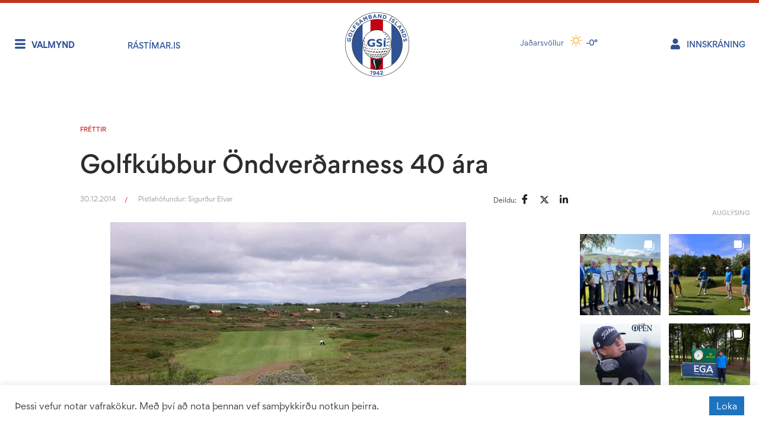

--- FILE ---
content_type: text/html; charset=UTF-8
request_url: https://www.golf.is/golfkubbur-ondverdarness-40-ara/
body_size: 40484
content:
<!DOCTYPE html>
<html dir="ltr" lang="is" prefix="og: https://ogp.me/ns#">
<head>
	<meta charset="UTF-8">
	<link rel="profile" href="https://gmpg.org/xfn/11">
	<title>Golfkúbbur Öndverðarness 40 ára - Golfsamband Íslands</title>
	<style>img:is([sizes="auto" i], [sizes^="auto," i]) { contain-intrinsic-size: 3000px 1500px }</style>
	
		<!-- All in One SEO Pro 4.9.3 - aioseo.com -->
	<meta name="description" content="Aðalfundur Golfklúbbs Öndverðarness var haldinn 18. desember. Fundurinn var vel sóttur en tæplega 70 félagar mættu á aðalfundinn. Forseti GSÍ Haukur Örn Birgisson mætti á fundinn. Óskaði hann klúbbnum til hamingju með 40 ára afmælið og sæmdi nokkra félaga heiðursmerki GSÍ fyrir áratuga sjálfboðastarf og vel unnin störf í þágu klúbbsins og golfhreyfingarinnar. Silfurmerki GSÍ" />
	<meta name="robots" content="max-image-preview:large" />
	<meta name="author" content="Sigurður Elvar"/>
	<link rel="canonical" href="https://www.golf.is/golfkubbur-ondverdarness-40-ara/" />
	<meta name="generator" content="All in One SEO Pro (AIOSEO) 4.9.3" />
		<meta property="og:locale" content="is_IS" />
		<meta property="og:site_name" content="Golfsamband Íslands - Allt um golf á einum stað!" />
		<meta property="og:type" content="article" />
		<meta property="og:title" content="Golfkúbbur Öndverðarness 40 ára - Golfsamband Íslands" />
		<meta property="og:description" content="Aðalfundur Golfklúbbs Öndverðarness var haldinn 18. desember. Fundurinn var vel sóttur en tæplega 70 félagar mættu á aðalfundinn. Forseti GSÍ Haukur Örn Birgisson mætti á fundinn. Óskaði hann klúbbnum til hamingju með 40 ára afmælið og sæmdi nokkra félaga heiðursmerki GSÍ fyrir áratuga sjálfboðastarf og vel unnin störf í þágu klúbbsins og golfhreyfingarinnar. Silfurmerki GSÍ" />
		<meta property="og:url" content="https://www.golf.is/golfkubbur-ondverdarness-40-ara/" />
		<meta property="og:image" content="https://www.golf.is/wp-content/uploads/2020/04/Öndverðarness.jpg" />
		<meta property="og:image:secure_url" content="https://www.golf.is/wp-content/uploads/2020/04/Öndverðarness.jpg" />
		<meta property="og:image:width" content="600" />
		<meta property="og:image:height" content="450" />
		<meta property="article:published_time" content="2014-12-30T00:00:00+00:00" />
		<meta property="article:modified_time" content="2020-06-02T13:56:51+00:00" />
		<meta property="article:publisher" content="https://www.facebook.com/gsigolf/" />
		<meta name="twitter:card" content="summary_large_image" />
		<meta name="twitter:title" content="Golfkúbbur Öndverðarness 40 ára - Golfsamband Íslands" />
		<meta name="twitter:description" content="Aðalfundur Golfklúbbs Öndverðarness var haldinn 18. desember. Fundurinn var vel sóttur en tæplega 70 félagar mættu á aðalfundinn. Forseti GSÍ Haukur Örn Birgisson mætti á fundinn. Óskaði hann klúbbnum til hamingju með 40 ára afmælið og sæmdi nokkra félaga heiðursmerki GSÍ fyrir áratuga sjálfboðastarf og vel unnin störf í þágu klúbbsins og golfhreyfingarinnar. Silfurmerki GSÍ" />
		<meta name="twitter:image" content="https://www.golf.is/wp-content/uploads/2020/04/Öndverðarness.jpg" />
		<script type="application/ld+json" class="aioseo-schema">
			{"@context":"https:\/\/schema.org","@graph":[{"@type":"BlogPosting","@id":"https:\/\/www.golf.is\/golfkubbur-ondverdarness-40-ara\/#blogposting","name":"Golfk\u00fabbur \u00d6ndver\u00f0arness 40 \u00e1ra - Golfsamband \u00cdslands","headline":"Golfk\u00fabbur \u00d6ndver\u00f0arness 40 \u00e1ra","author":{"@id":"https:\/\/www.golf.is\/author\/sigurdur\/#author"},"publisher":{"@id":"https:\/\/www.golf.is\/#organization"},"image":{"@type":"ImageObject","url":"https:\/\/www.golf.is\/wp-content\/uploads\/2020\/04\/\u00d6ndver\u00f0arness.jpg","width":600,"height":450,"caption":"\u00d6ndver\u00f0arnesv\u00f6llur."},"datePublished":"2014-12-30T00:00:00+00:00","dateModified":"2020-06-02T13:56:51+00:00","inLanguage":"is-IS","mainEntityOfPage":{"@id":"https:\/\/www.golf.is\/golfkubbur-ondverdarness-40-ara\/#webpage"},"isPartOf":{"@id":"https:\/\/www.golf.is\/golfkubbur-ondverdarness-40-ara\/#webpage"},"articleSection":"Fr\u00e9ttir"},{"@type":"BreadcrumbList","@id":"https:\/\/www.golf.is\/golfkubbur-ondverdarness-40-ara\/#breadcrumblist","itemListElement":[{"@type":"ListItem","@id":"https:\/\/www.golf.is#listItem","position":1,"name":"Home","item":"https:\/\/www.golf.is","nextItem":{"@type":"ListItem","@id":"https:\/\/www.golf.is\/category\/frettir\/#listItem","name":"Fr\u00e9ttir"}},{"@type":"ListItem","@id":"https:\/\/www.golf.is\/category\/frettir\/#listItem","position":2,"name":"Fr\u00e9ttir","item":"https:\/\/www.golf.is\/category\/frettir\/","nextItem":{"@type":"ListItem","@id":"https:\/\/www.golf.is\/golfkubbur-ondverdarness-40-ara\/#listItem","name":"Golfk\u00fabbur \u00d6ndver\u00f0arness 40 \u00e1ra"},"previousItem":{"@type":"ListItem","@id":"https:\/\/www.golf.is#listItem","name":"Home"}},{"@type":"ListItem","@id":"https:\/\/www.golf.is\/golfkubbur-ondverdarness-40-ara\/#listItem","position":3,"name":"Golfk\u00fabbur \u00d6ndver\u00f0arness 40 \u00e1ra","previousItem":{"@type":"ListItem","@id":"https:\/\/www.golf.is\/category\/frettir\/#listItem","name":"Fr\u00e9ttir"}}]},{"@type":"Organization","@id":"https:\/\/www.golf.is\/#organization","name":"Golfsamband \u00cdslands","description":"Allt um golf \u00e1 einum sta\u00f0!","url":"https:\/\/www.golf.is\/","telephone":"+3545715540","logo":{"@type":"ImageObject","url":"https:\/\/www.golf.is\/wp-content\/uploads\/2024\/05\/GSI-21005-Nytt-logo.png","@id":"https:\/\/www.golf.is\/golfkubbur-ondverdarness-40-ara\/#organizationLogo","width":1500,"height":1500,"caption":"merki GS\u00cd"},"image":{"@id":"https:\/\/www.golf.is\/golfkubbur-ondverdarness-40-ara\/#organizationLogo"},"sameAs":["https:\/\/www.facebook.com\/gsigolf\/","https:\/\/www.instagram.com\/gsigolf"]},{"@type":"Person","@id":"https:\/\/www.golf.is\/author\/sigurdur\/#author","url":"https:\/\/www.golf.is\/author\/sigurdur\/","name":"Sigur\u00f0ur Elvar","image":{"@type":"ImageObject","url":"https:\/\/secure.gravatar.com\/avatar\/dabd1a9880d8d61ebfc6121c4b86f41f0d4ab08585917fddc25efd96d440ce7b?s=96&d=mm&r=g"}},{"@type":"WebPage","@id":"https:\/\/www.golf.is\/golfkubbur-ondverdarness-40-ara\/#webpage","url":"https:\/\/www.golf.is\/golfkubbur-ondverdarness-40-ara\/","name":"Golfk\u00fabbur \u00d6ndver\u00f0arness 40 \u00e1ra - Golfsamband \u00cdslands","description":"A\u00f0alfundur Golfkl\u00fabbs \u00d6ndver\u00f0arness var haldinn 18. desember. Fundurinn var vel s\u00f3ttur en t\u00e6plega 70 f\u00e9lagar m\u00e6ttu \u00e1 a\u00f0alfundinn. Forseti GS\u00cd Haukur \u00d6rn Birgisson m\u00e6tti \u00e1 fundinn. \u00d3ska\u00f0i hann kl\u00fabbnum til hamingju me\u00f0 40 \u00e1ra afm\u00e6li\u00f0 og s\u00e6mdi nokkra f\u00e9laga hei\u00f0ursmerki GS\u00cd fyrir \u00e1ratuga sj\u00e1lfbo\u00f0astarf og vel unnin st\u00f6rf \u00ed \u00fe\u00e1gu kl\u00fabbsins og golfhreyfingarinnar. Silfurmerki GS\u00cd","inLanguage":"is-IS","isPartOf":{"@id":"https:\/\/www.golf.is\/#website"},"breadcrumb":{"@id":"https:\/\/www.golf.is\/golfkubbur-ondverdarness-40-ara\/#breadcrumblist"},"author":{"@id":"https:\/\/www.golf.is\/author\/sigurdur\/#author"},"creator":{"@id":"https:\/\/www.golf.is\/author\/sigurdur\/#author"},"image":{"@type":"ImageObject","url":"https:\/\/www.golf.is\/wp-content\/uploads\/2020\/04\/\u00d6ndver\u00f0arness.jpg","@id":"https:\/\/www.golf.is\/golfkubbur-ondverdarness-40-ara\/#mainImage","width":600,"height":450,"caption":"\u00d6ndver\u00f0arnesv\u00f6llur."},"primaryImageOfPage":{"@id":"https:\/\/www.golf.is\/golfkubbur-ondverdarness-40-ara\/#mainImage"},"datePublished":"2014-12-30T00:00:00+00:00","dateModified":"2020-06-02T13:56:51+00:00"},{"@type":"WebSite","@id":"https:\/\/www.golf.is\/#website","url":"https:\/\/www.golf.is\/","name":"Golfsamband \u00cdslands","description":"Allt um golf \u00e1 einum sta\u00f0!","inLanguage":"is-IS","publisher":{"@id":"https:\/\/www.golf.is\/#organization"}}]}
		</script>
		<!-- All in One SEO Pro -->

<meta name="viewport" content="width=device-width, initial-scale=1"><link rel="alternate" type="application/rss+xml" title="Golfsamband Íslands &raquo; Straumur" href="https://www.golf.is/feed/" />
<link rel="alternate" type="application/rss+xml" title="Golfsamband Íslands &raquo; Straumur athugasemda" href="https://www.golf.is/comments/feed/" />
		<!-- This site uses the Google Analytics by MonsterInsights plugin v9.11.1 - Using Analytics tracking - https://www.monsterinsights.com/ -->
							<script src="//www.googletagmanager.com/gtag/js?id=G-PCT1KX5N4F"  data-cfasync="false" data-wpfc-render="false" async></script>
			<script data-cfasync="false" data-wpfc-render="false">
				var mi_version = '9.11.1';
				var mi_track_user = true;
				var mi_no_track_reason = '';
								var MonsterInsightsDefaultLocations = {"page_location":"https:\/\/www.golf.is\/golfkubbur-ondverdarness-40-ara\/"};
								if ( typeof MonsterInsightsPrivacyGuardFilter === 'function' ) {
					var MonsterInsightsLocations = (typeof MonsterInsightsExcludeQuery === 'object') ? MonsterInsightsPrivacyGuardFilter( MonsterInsightsExcludeQuery ) : MonsterInsightsPrivacyGuardFilter( MonsterInsightsDefaultLocations );
				} else {
					var MonsterInsightsLocations = (typeof MonsterInsightsExcludeQuery === 'object') ? MonsterInsightsExcludeQuery : MonsterInsightsDefaultLocations;
				}

								var disableStrs = [
										'ga-disable-G-PCT1KX5N4F',
									];

				/* Function to detect opted out users */
				function __gtagTrackerIsOptedOut() {
					for (var index = 0; index < disableStrs.length; index++) {
						if (document.cookie.indexOf(disableStrs[index] + '=true') > -1) {
							return true;
						}
					}

					return false;
				}

				/* Disable tracking if the opt-out cookie exists. */
				if (__gtagTrackerIsOptedOut()) {
					for (var index = 0; index < disableStrs.length; index++) {
						window[disableStrs[index]] = true;
					}
				}

				/* Opt-out function */
				function __gtagTrackerOptout() {
					for (var index = 0; index < disableStrs.length; index++) {
						document.cookie = disableStrs[index] + '=true; expires=Thu, 31 Dec 2099 23:59:59 UTC; path=/';
						window[disableStrs[index]] = true;
					}
				}

				if ('undefined' === typeof gaOptout) {
					function gaOptout() {
						__gtagTrackerOptout();
					}
				}
								window.dataLayer = window.dataLayer || [];

				window.MonsterInsightsDualTracker = {
					helpers: {},
					trackers: {},
				};
				if (mi_track_user) {
					function __gtagDataLayer() {
						dataLayer.push(arguments);
					}

					function __gtagTracker(type, name, parameters) {
						if (!parameters) {
							parameters = {};
						}

						if (parameters.send_to) {
							__gtagDataLayer.apply(null, arguments);
							return;
						}

						if (type === 'event') {
														parameters.send_to = monsterinsights_frontend.v4_id;
							var hookName = name;
							if (typeof parameters['event_category'] !== 'undefined') {
								hookName = parameters['event_category'] + ':' + name;
							}

							if (typeof MonsterInsightsDualTracker.trackers[hookName] !== 'undefined') {
								MonsterInsightsDualTracker.trackers[hookName](parameters);
							} else {
								__gtagDataLayer('event', name, parameters);
							}
							
						} else {
							__gtagDataLayer.apply(null, arguments);
						}
					}

					__gtagTracker('js', new Date());
					__gtagTracker('set', {
						'developer_id.dZGIzZG': true,
											});
					if ( MonsterInsightsLocations.page_location ) {
						__gtagTracker('set', MonsterInsightsLocations);
					}
										__gtagTracker('config', 'G-PCT1KX5N4F', {"use_amp_client_id":"true","forceSSL":"true","link_attribution":"true","post_type":"post"} );
										window.gtag = __gtagTracker;										(function () {
						/* https://developers.google.com/analytics/devguides/collection/analyticsjs/ */
						/* ga and __gaTracker compatibility shim. */
						var noopfn = function () {
							return null;
						};
						var newtracker = function () {
							return new Tracker();
						};
						var Tracker = function () {
							return null;
						};
						var p = Tracker.prototype;
						p.get = noopfn;
						p.set = noopfn;
						p.send = function () {
							var args = Array.prototype.slice.call(arguments);
							args.unshift('send');
							__gaTracker.apply(null, args);
						};
						var __gaTracker = function () {
							var len = arguments.length;
							if (len === 0) {
								return;
							}
							var f = arguments[len - 1];
							if (typeof f !== 'object' || f === null || typeof f.hitCallback !== 'function') {
								if ('send' === arguments[0]) {
									var hitConverted, hitObject = false, action;
									if ('event' === arguments[1]) {
										if ('undefined' !== typeof arguments[3]) {
											hitObject = {
												'eventAction': arguments[3],
												'eventCategory': arguments[2],
												'eventLabel': arguments[4],
												'value': arguments[5] ? arguments[5] : 1,
											}
										}
									}
									if ('pageview' === arguments[1]) {
										if ('undefined' !== typeof arguments[2]) {
											hitObject = {
												'eventAction': 'page_view',
												'page_path': arguments[2],
											}
										}
									}
									if (typeof arguments[2] === 'object') {
										hitObject = arguments[2];
									}
									if (typeof arguments[5] === 'object') {
										Object.assign(hitObject, arguments[5]);
									}
									if ('undefined' !== typeof arguments[1].hitType) {
										hitObject = arguments[1];
										if ('pageview' === hitObject.hitType) {
											hitObject.eventAction = 'page_view';
										}
									}
									if (hitObject) {
										action = 'timing' === arguments[1].hitType ? 'timing_complete' : hitObject.eventAction;
										hitConverted = mapArgs(hitObject);
										__gtagTracker('event', action, hitConverted);
									}
								}
								return;
							}

							function mapArgs(args) {
								var arg, hit = {};
								var gaMap = {
									'eventCategory': 'event_category',
									'eventAction': 'event_action',
									'eventLabel': 'event_label',
									'eventValue': 'event_value',
									'nonInteraction': 'non_interaction',
									'timingCategory': 'event_category',
									'timingVar': 'name',
									'timingValue': 'value',
									'timingLabel': 'event_label',
									'page': 'page_path',
									'location': 'page_location',
									'title': 'page_title',
									'referrer' : 'page_referrer',
								};
								for (arg in args) {
																		if (!(!args.hasOwnProperty(arg) || !gaMap.hasOwnProperty(arg))) {
										hit[gaMap[arg]] = args[arg];
									} else {
										hit[arg] = args[arg];
									}
								}
								return hit;
							}

							try {
								f.hitCallback();
							} catch (ex) {
							}
						};
						__gaTracker.create = newtracker;
						__gaTracker.getByName = newtracker;
						__gaTracker.getAll = function () {
							return [];
						};
						__gaTracker.remove = noopfn;
						__gaTracker.loaded = true;
						window['__gaTracker'] = __gaTracker;
					})();
									} else {
										console.log("");
					(function () {
						function __gtagTracker() {
							return null;
						}

						window['__gtagTracker'] = __gtagTracker;
						window['gtag'] = __gtagTracker;
					})();
									}
			</script>
										<script data-cfasync="false" data-wpfc-render="false">
										/* Meta Pixel Code */
		!function(f,b,e,v,n,t,s)
		{if(f.fbq)return;n=f.fbq=function(){n.callMethod?
			n.callMethod.apply(n,arguments):n.queue.push(arguments)};
			if(!f._fbq)f._fbq=n;n.push=n;n.loaded=!0;n.version='2.0';
			n.queue=[];t=b.createElement(e);t.async=!0;
			t.src=v;s=b.getElementsByTagName(e)[0];
			s.parentNode.insertBefore(t,s)}(window, document,'script',
			'https://connect.facebook.net/en_US/fbevents.js');
		fbq('init', '1303316993662709');
		fbq('track', 'PageView');
		/* End Meta Pixel Code */
									</script>
											<!-- / Google Analytics by MonsterInsights -->
		
<style id='cf-frontend-style-inline-css'>
@font-face {
	font-family: 'Gordita-RegularItalic';
	font-weight: 400;
	font-display: auto;
	src: url('https://www.golf.is/wp-content/uploads/2020/05/gordita-regularItalic-font-2.woff2') format('woff2'),
		url('https://www.golf.is/wp-content/uploads/2020/05/gordita-regularItalic-font.woff') format('woff');
}
@font-face {
	font-family: 'Gordita-Regular';
	font-weight: 400;
	font-display: auto;
	src: url('https://www.golf.is/wp-content/uploads/2020/05/gordita-regular-font-2.woff2') format('woff2'),
		url('https://www.golf.is/wp-content/uploads/2020/05/gordita-regular-font.woff') format('woff');
}
@font-face {
	font-family: 'Gordita-Medium';
	font-weight: 400;
	font-display: auto;
	src: url('https://www.golf.is/wp-content/uploads/2020/05/gordita-medium-font-2.woff2') format('woff2'),
		url('https://www.golf.is/wp-content/uploads/2020/05/gordita-medium-font.woff') format('woff');
}
@font-face {
	font-family: 'Gordita-Bold';
	font-weight: 400;
	font-display: auto;
	src: url('https://www.golf.is/wp-content/uploads/2020/05/gordita-bold-font-2.woff2') format('woff2'),
		url('https://www.golf.is/wp-content/uploads/2020/05/gordita-bold-font.woff') format('woff');
}
</style>
<link rel='stylesheet' id='wp-block-library-css' href='https://www.golf.is/wp-includes/css/dist/block-library/style.min.css?ver=6.8.3' media='all' />
<style id='classic-theme-styles-inline-css'>
/*! This file is auto-generated */
.wp-block-button__link{color:#fff;background-color:#32373c;border-radius:9999px;box-shadow:none;text-decoration:none;padding:calc(.667em + 2px) calc(1.333em + 2px);font-size:1.125em}.wp-block-file__button{background:#32373c;color:#fff;text-decoration:none}
</style>
<link rel='stylesheet' id='aioseo/css/src/vue/standalone/blocks/table-of-contents/global.scss-css' href='https://www.golf.is/wp-content/plugins/all-in-one-seo-pack-pro/dist/Pro/assets/css/table-of-contents/global.e90f6d47.css?ver=4.9.3' media='all' />
<link rel='stylesheet' id='aioseo/css/src/vue/standalone/blocks/pro/recipe/global.scss-css' href='https://www.golf.is/wp-content/plugins/all-in-one-seo-pack-pro/dist/Pro/assets/css/recipe/global.67a3275f.css?ver=4.9.3' media='all' />
<link rel='stylesheet' id='aioseo/css/src/vue/standalone/blocks/pro/product/global.scss-css' href='https://www.golf.is/wp-content/plugins/all-in-one-seo-pack-pro/dist/Pro/assets/css/product/global.61066cfb.css?ver=4.9.3' media='all' />
<link rel='stylesheet' id='aioseo-eeat/css/src/vue/standalone/blocks/author-bio/global.scss-css' href='https://www.golf.is/wp-content/plugins/aioseo-eeat/dist/Pro/assets/css/author-bio/global.lvru5eV8.css?ver=1.2.9' media='all' />
<link rel='stylesheet' id='aioseo-eeat/css/src/vue/standalone/blocks/author-tooltip/global.scss-css' href='https://www.golf.is/wp-content/plugins/aioseo-eeat/dist/Pro/assets/css/author-tooltip/global.BEv34Lr4.css?ver=1.2.9' media='all' />
<link rel='stylesheet' id='aioseo-eeat/css/src/vue/standalone/blocks/reviewer-tooltip/global.scss-css' href='https://www.golf.is/wp-content/plugins/aioseo-eeat/dist/Pro/assets/css/reviewer-tooltip/global.Cz6Z5e1C.css?ver=1.2.9' media='all' />
<link rel='stylesheet' id='jet-engine-frontend-css' href='https://www.golf.is/wp-content/plugins/jet-engine/assets/css/frontend.css?ver=3.8.0' media='all' />
<style id='global-styles-inline-css'>
:root{--wp--preset--aspect-ratio--square: 1;--wp--preset--aspect-ratio--4-3: 4/3;--wp--preset--aspect-ratio--3-4: 3/4;--wp--preset--aspect-ratio--3-2: 3/2;--wp--preset--aspect-ratio--2-3: 2/3;--wp--preset--aspect-ratio--16-9: 16/9;--wp--preset--aspect-ratio--9-16: 9/16;--wp--preset--color--black: #000000;--wp--preset--color--cyan-bluish-gray: #abb8c3;--wp--preset--color--white: #ffffff;--wp--preset--color--pale-pink: #f78da7;--wp--preset--color--vivid-red: #cf2e2e;--wp--preset--color--luminous-vivid-orange: #ff6900;--wp--preset--color--luminous-vivid-amber: #fcb900;--wp--preset--color--light-green-cyan: #7bdcb5;--wp--preset--color--vivid-green-cyan: #00d084;--wp--preset--color--pale-cyan-blue: #8ed1fc;--wp--preset--color--vivid-cyan-blue: #0693e3;--wp--preset--color--vivid-purple: #9b51e0;--wp--preset--color--contrast: var(--contrast);--wp--preset--color--contrast-2: var(--contrast-2);--wp--preset--color--contrast-3: var(--contrast-3);--wp--preset--color--base: var(--base);--wp--preset--color--base-2: var(--base-2);--wp--preset--color--base-3: var(--base-3);--wp--preset--color--accent: var(--accent);--wp--preset--gradient--vivid-cyan-blue-to-vivid-purple: linear-gradient(135deg,rgba(6,147,227,1) 0%,rgb(155,81,224) 100%);--wp--preset--gradient--light-green-cyan-to-vivid-green-cyan: linear-gradient(135deg,rgb(122,220,180) 0%,rgb(0,208,130) 100%);--wp--preset--gradient--luminous-vivid-amber-to-luminous-vivid-orange: linear-gradient(135deg,rgba(252,185,0,1) 0%,rgba(255,105,0,1) 100%);--wp--preset--gradient--luminous-vivid-orange-to-vivid-red: linear-gradient(135deg,rgba(255,105,0,1) 0%,rgb(207,46,46) 100%);--wp--preset--gradient--very-light-gray-to-cyan-bluish-gray: linear-gradient(135deg,rgb(238,238,238) 0%,rgb(169,184,195) 100%);--wp--preset--gradient--cool-to-warm-spectrum: linear-gradient(135deg,rgb(74,234,220) 0%,rgb(151,120,209) 20%,rgb(207,42,186) 40%,rgb(238,44,130) 60%,rgb(251,105,98) 80%,rgb(254,248,76) 100%);--wp--preset--gradient--blush-light-purple: linear-gradient(135deg,rgb(255,206,236) 0%,rgb(152,150,240) 100%);--wp--preset--gradient--blush-bordeaux: linear-gradient(135deg,rgb(254,205,165) 0%,rgb(254,45,45) 50%,rgb(107,0,62) 100%);--wp--preset--gradient--luminous-dusk: linear-gradient(135deg,rgb(255,203,112) 0%,rgb(199,81,192) 50%,rgb(65,88,208) 100%);--wp--preset--gradient--pale-ocean: linear-gradient(135deg,rgb(255,245,203) 0%,rgb(182,227,212) 50%,rgb(51,167,181) 100%);--wp--preset--gradient--electric-grass: linear-gradient(135deg,rgb(202,248,128) 0%,rgb(113,206,126) 100%);--wp--preset--gradient--midnight: linear-gradient(135deg,rgb(2,3,129) 0%,rgb(40,116,252) 100%);--wp--preset--font-size--small: 13px;--wp--preset--font-size--medium: 20px;--wp--preset--font-size--large: 36px;--wp--preset--font-size--x-large: 42px;--wp--preset--spacing--20: 0.44rem;--wp--preset--spacing--30: 0.67rem;--wp--preset--spacing--40: 1rem;--wp--preset--spacing--50: 1.5rem;--wp--preset--spacing--60: 2.25rem;--wp--preset--spacing--70: 3.38rem;--wp--preset--spacing--80: 5.06rem;--wp--preset--shadow--natural: 6px 6px 9px rgba(0, 0, 0, 0.2);--wp--preset--shadow--deep: 12px 12px 50px rgba(0, 0, 0, 0.4);--wp--preset--shadow--sharp: 6px 6px 0px rgba(0, 0, 0, 0.2);--wp--preset--shadow--outlined: 6px 6px 0px -3px rgba(255, 255, 255, 1), 6px 6px rgba(0, 0, 0, 1);--wp--preset--shadow--crisp: 6px 6px 0px rgba(0, 0, 0, 1);}:where(.is-layout-flex){gap: 0.5em;}:where(.is-layout-grid){gap: 0.5em;}body .is-layout-flex{display: flex;}.is-layout-flex{flex-wrap: wrap;align-items: center;}.is-layout-flex > :is(*, div){margin: 0;}body .is-layout-grid{display: grid;}.is-layout-grid > :is(*, div){margin: 0;}:where(.wp-block-columns.is-layout-flex){gap: 2em;}:where(.wp-block-columns.is-layout-grid){gap: 2em;}:where(.wp-block-post-template.is-layout-flex){gap: 1.25em;}:where(.wp-block-post-template.is-layout-grid){gap: 1.25em;}.has-black-color{color: var(--wp--preset--color--black) !important;}.has-cyan-bluish-gray-color{color: var(--wp--preset--color--cyan-bluish-gray) !important;}.has-white-color{color: var(--wp--preset--color--white) !important;}.has-pale-pink-color{color: var(--wp--preset--color--pale-pink) !important;}.has-vivid-red-color{color: var(--wp--preset--color--vivid-red) !important;}.has-luminous-vivid-orange-color{color: var(--wp--preset--color--luminous-vivid-orange) !important;}.has-luminous-vivid-amber-color{color: var(--wp--preset--color--luminous-vivid-amber) !important;}.has-light-green-cyan-color{color: var(--wp--preset--color--light-green-cyan) !important;}.has-vivid-green-cyan-color{color: var(--wp--preset--color--vivid-green-cyan) !important;}.has-pale-cyan-blue-color{color: var(--wp--preset--color--pale-cyan-blue) !important;}.has-vivid-cyan-blue-color{color: var(--wp--preset--color--vivid-cyan-blue) !important;}.has-vivid-purple-color{color: var(--wp--preset--color--vivid-purple) !important;}.has-black-background-color{background-color: var(--wp--preset--color--black) !important;}.has-cyan-bluish-gray-background-color{background-color: var(--wp--preset--color--cyan-bluish-gray) !important;}.has-white-background-color{background-color: var(--wp--preset--color--white) !important;}.has-pale-pink-background-color{background-color: var(--wp--preset--color--pale-pink) !important;}.has-vivid-red-background-color{background-color: var(--wp--preset--color--vivid-red) !important;}.has-luminous-vivid-orange-background-color{background-color: var(--wp--preset--color--luminous-vivid-orange) !important;}.has-luminous-vivid-amber-background-color{background-color: var(--wp--preset--color--luminous-vivid-amber) !important;}.has-light-green-cyan-background-color{background-color: var(--wp--preset--color--light-green-cyan) !important;}.has-vivid-green-cyan-background-color{background-color: var(--wp--preset--color--vivid-green-cyan) !important;}.has-pale-cyan-blue-background-color{background-color: var(--wp--preset--color--pale-cyan-blue) !important;}.has-vivid-cyan-blue-background-color{background-color: var(--wp--preset--color--vivid-cyan-blue) !important;}.has-vivid-purple-background-color{background-color: var(--wp--preset--color--vivid-purple) !important;}.has-black-border-color{border-color: var(--wp--preset--color--black) !important;}.has-cyan-bluish-gray-border-color{border-color: var(--wp--preset--color--cyan-bluish-gray) !important;}.has-white-border-color{border-color: var(--wp--preset--color--white) !important;}.has-pale-pink-border-color{border-color: var(--wp--preset--color--pale-pink) !important;}.has-vivid-red-border-color{border-color: var(--wp--preset--color--vivid-red) !important;}.has-luminous-vivid-orange-border-color{border-color: var(--wp--preset--color--luminous-vivid-orange) !important;}.has-luminous-vivid-amber-border-color{border-color: var(--wp--preset--color--luminous-vivid-amber) !important;}.has-light-green-cyan-border-color{border-color: var(--wp--preset--color--light-green-cyan) !important;}.has-vivid-green-cyan-border-color{border-color: var(--wp--preset--color--vivid-green-cyan) !important;}.has-pale-cyan-blue-border-color{border-color: var(--wp--preset--color--pale-cyan-blue) !important;}.has-vivid-cyan-blue-border-color{border-color: var(--wp--preset--color--vivid-cyan-blue) !important;}.has-vivid-purple-border-color{border-color: var(--wp--preset--color--vivid-purple) !important;}.has-vivid-cyan-blue-to-vivid-purple-gradient-background{background: var(--wp--preset--gradient--vivid-cyan-blue-to-vivid-purple) !important;}.has-light-green-cyan-to-vivid-green-cyan-gradient-background{background: var(--wp--preset--gradient--light-green-cyan-to-vivid-green-cyan) !important;}.has-luminous-vivid-amber-to-luminous-vivid-orange-gradient-background{background: var(--wp--preset--gradient--luminous-vivid-amber-to-luminous-vivid-orange) !important;}.has-luminous-vivid-orange-to-vivid-red-gradient-background{background: var(--wp--preset--gradient--luminous-vivid-orange-to-vivid-red) !important;}.has-very-light-gray-to-cyan-bluish-gray-gradient-background{background: var(--wp--preset--gradient--very-light-gray-to-cyan-bluish-gray) !important;}.has-cool-to-warm-spectrum-gradient-background{background: var(--wp--preset--gradient--cool-to-warm-spectrum) !important;}.has-blush-light-purple-gradient-background{background: var(--wp--preset--gradient--blush-light-purple) !important;}.has-blush-bordeaux-gradient-background{background: var(--wp--preset--gradient--blush-bordeaux) !important;}.has-luminous-dusk-gradient-background{background: var(--wp--preset--gradient--luminous-dusk) !important;}.has-pale-ocean-gradient-background{background: var(--wp--preset--gradient--pale-ocean) !important;}.has-electric-grass-gradient-background{background: var(--wp--preset--gradient--electric-grass) !important;}.has-midnight-gradient-background{background: var(--wp--preset--gradient--midnight) !important;}.has-small-font-size{font-size: var(--wp--preset--font-size--small) !important;}.has-medium-font-size{font-size: var(--wp--preset--font-size--medium) !important;}.has-large-font-size{font-size: var(--wp--preset--font-size--large) !important;}.has-x-large-font-size{font-size: var(--wp--preset--font-size--x-large) !important;}
:where(.wp-block-post-template.is-layout-flex){gap: 1.25em;}:where(.wp-block-post-template.is-layout-grid){gap: 1.25em;}
:where(.wp-block-columns.is-layout-flex){gap: 2em;}:where(.wp-block-columns.is-layout-grid){gap: 2em;}
:root :where(.wp-block-pullquote){font-size: 1.5em;line-height: 1.6;}
</style>
<link rel='stylesheet' id='cookie-law-info-css' href='https://www.golf.is/wp-content/plugins/cookie-law-info/legacy/public/css/cookie-law-info-public.css?ver=3.3.8' media='all' />
<link rel='stylesheet' id='cookie-law-info-gdpr-css' href='https://www.golf.is/wp-content/plugins/cookie-law-info/legacy/public/css/cookie-law-info-gdpr.css?ver=3.3.8' media='all' />
<link rel='stylesheet' id='generate-style-css' href='https://www.golf.is/wp-content/themes/generatepress/assets/css/all.min.css?ver=3.6.0' media='all' />
<style id='generate-style-inline-css'>
body{background-color:#ffffff;color:#3a3a3a;}a{color:#1e73be;}a:hover, a:focus, a:active{color:#000000;}body .grid-container{max-width:1100px;}.wp-block-group__inner-container{max-width:1100px;margin-left:auto;margin-right:auto;}:root{--contrast:#222222;--contrast-2:#575760;--contrast-3:#b2b2be;--base:#f0f0f0;--base-2:#f7f8f9;--base-3:#ffffff;--accent:#1e73be;}:root .has-contrast-color{color:var(--contrast);}:root .has-contrast-background-color{background-color:var(--contrast);}:root .has-contrast-2-color{color:var(--contrast-2);}:root .has-contrast-2-background-color{background-color:var(--contrast-2);}:root .has-contrast-3-color{color:var(--contrast-3);}:root .has-contrast-3-background-color{background-color:var(--contrast-3);}:root .has-base-color{color:var(--base);}:root .has-base-background-color{background-color:var(--base);}:root .has-base-2-color{color:var(--base-2);}:root .has-base-2-background-color{background-color:var(--base-2);}:root .has-base-3-color{color:var(--base-3);}:root .has-base-3-background-color{background-color:var(--base-3);}:root .has-accent-color{color:var(--accent);}:root .has-accent-background-color{background-color:var(--accent);}body, button, input, select, textarea{font-family:-apple-system, system-ui, BlinkMacSystemFont, "Segoe UI", Helvetica, Arial, sans-serif, "Apple Color Emoji", "Segoe UI Emoji", "Segoe UI Symbol";}body{line-height:1.5;}.entry-content > [class*="wp-block-"]:not(:last-child):not(.wp-block-heading){margin-bottom:1.5em;}.main-title{font-size:45px;}.main-navigation .main-nav ul ul li a{font-size:14px;}.sidebar .widget, .footer-widgets .widget{font-size:17px;}h1{font-weight:300;font-size:40px;}h2{font-weight:300;font-size:30px;}h3{font-size:20px;}h4{font-size:inherit;}h5{font-size:inherit;}@media (max-width:768px){.main-title{font-size:30px;}h1{font-size:30px;}h2{font-size:25px;}}.top-bar{background-color:#636363;color:#ffffff;}.top-bar a{color:#ffffff;}.top-bar a:hover{color:#303030;}.site-header{background-color:#ffffff;color:#3a3a3a;}.site-header a{color:#3a3a3a;}.main-title a,.main-title a:hover{color:#222222;}.site-description{color:#757575;}.main-navigation,.main-navigation ul ul{background-color:#222222;}.main-navigation .main-nav ul li a, .main-navigation .menu-toggle, .main-navigation .menu-bar-items{color:#ffffff;}.main-navigation .main-nav ul li:not([class*="current-menu-"]):hover > a, .main-navigation .main-nav ul li:not([class*="current-menu-"]):focus > a, .main-navigation .main-nav ul li.sfHover:not([class*="current-menu-"]) > a, .main-navigation .menu-bar-item:hover > a, .main-navigation .menu-bar-item.sfHover > a{color:#ffffff;background-color:#3f3f3f;}button.menu-toggle:hover,button.menu-toggle:focus,.main-navigation .mobile-bar-items a,.main-navigation .mobile-bar-items a:hover,.main-navigation .mobile-bar-items a:focus{color:#ffffff;}.main-navigation .main-nav ul li[class*="current-menu-"] > a{color:#ffffff;background-color:#3f3f3f;}.navigation-search input[type="search"],.navigation-search input[type="search"]:active, .navigation-search input[type="search"]:focus, .main-navigation .main-nav ul li.search-item.active > a, .main-navigation .menu-bar-items .search-item.active > a{color:#ffffff;background-color:#3f3f3f;}.main-navigation ul ul{background-color:#3f3f3f;}.main-navigation .main-nav ul ul li a{color:#ffffff;}.main-navigation .main-nav ul ul li:not([class*="current-menu-"]):hover > a,.main-navigation .main-nav ul ul li:not([class*="current-menu-"]):focus > a, .main-navigation .main-nav ul ul li.sfHover:not([class*="current-menu-"]) > a{color:#ffffff;background-color:#4f4f4f;}.main-navigation .main-nav ul ul li[class*="current-menu-"] > a{color:#ffffff;background-color:#4f4f4f;}.separate-containers .inside-article, .separate-containers .comments-area, .separate-containers .page-header, .one-container .container, .separate-containers .paging-navigation, .inside-page-header{background-color:#ffffff;}.entry-meta{color:#595959;}.entry-meta a{color:#595959;}.entry-meta a:hover{color:#1e73be;}.sidebar .widget{background-color:#ffffff;}.sidebar .widget .widget-title{color:#000000;}.footer-widgets{background-color:#ffffff;}.footer-widgets .widget-title{color:#000000;}.site-info{color:#ffffff;background-color:#222222;}.site-info a{color:#ffffff;}.site-info a:hover{color:#606060;}.footer-bar .widget_nav_menu .current-menu-item a{color:#606060;}input[type="text"],input[type="email"],input[type="url"],input[type="password"],input[type="search"],input[type="tel"],input[type="number"],textarea,select{color:#666666;background-color:#fafafa;border-color:#cccccc;}input[type="text"]:focus,input[type="email"]:focus,input[type="url"]:focus,input[type="password"]:focus,input[type="search"]:focus,input[type="tel"]:focus,input[type="number"]:focus,textarea:focus,select:focus{color:#666666;background-color:#ffffff;border-color:#bfbfbf;}button,html input[type="button"],input[type="reset"],input[type="submit"],a.button,a.wp-block-button__link:not(.has-background){color:#ffffff;background-color:#666666;}button:hover,html input[type="button"]:hover,input[type="reset"]:hover,input[type="submit"]:hover,a.button:hover,button:focus,html input[type="button"]:focus,input[type="reset"]:focus,input[type="submit"]:focus,a.button:focus,a.wp-block-button__link:not(.has-background):active,a.wp-block-button__link:not(.has-background):focus,a.wp-block-button__link:not(.has-background):hover{color:#ffffff;background-color:#3f3f3f;}a.generate-back-to-top{background-color:rgba( 0,0,0,0.4 );color:#ffffff;}a.generate-back-to-top:hover,a.generate-back-to-top:focus{background-color:rgba( 0,0,0,0.6 );color:#ffffff;}:root{--gp-search-modal-bg-color:var(--base-3);--gp-search-modal-text-color:var(--contrast);--gp-search-modal-overlay-bg-color:rgba(0,0,0,0.2);}@media (max-width:768px){.main-navigation .menu-bar-item:hover > a, .main-navigation .menu-bar-item.sfHover > a{background:none;color:#ffffff;}}.inside-top-bar{padding:10px;}.inside-header{padding:40px;}.site-main .wp-block-group__inner-container{padding:40px;}.entry-content .alignwide, body:not(.no-sidebar) .entry-content .alignfull{margin-left:-40px;width:calc(100% + 80px);max-width:calc(100% + 80px);}.rtl .menu-item-has-children .dropdown-menu-toggle{padding-left:20px;}.rtl .main-navigation .main-nav ul li.menu-item-has-children > a{padding-right:20px;}.site-info{padding:20px;}@media (max-width:768px){.separate-containers .inside-article, .separate-containers .comments-area, .separate-containers .page-header, .separate-containers .paging-navigation, .one-container .site-content, .inside-page-header{padding:30px;}.site-main .wp-block-group__inner-container{padding:30px;}.site-info{padding-right:10px;padding-left:10px;}.entry-content .alignwide, body:not(.no-sidebar) .entry-content .alignfull{margin-left:-30px;width:calc(100% + 60px);max-width:calc(100% + 60px);}}.one-container .sidebar .widget{padding:0px;}/* End cached CSS */@media (max-width:768px){.main-navigation .menu-toggle,.main-navigation .mobile-bar-items,.sidebar-nav-mobile:not(#sticky-placeholder){display:block;}.main-navigation ul,.gen-sidebar-nav{display:none;}[class*="nav-float-"] .site-header .inside-header > *{float:none;clear:both;}}
</style>
<link rel='stylesheet' id='chld_thm_cfg_parent-css' href='https://www.golf.is/wp-content/themes/generatepress/style.css?ver=6.8.3' media='all' />
<link rel='stylesheet' id='generate-font-icons-css' href='https://www.golf.is/wp-content/themes/generatepress/assets/css/components/font-icons.min.css?ver=3.6.0' media='all' />
<link rel='stylesheet' id='generate-child-css' href='https://www.golf.is/wp-content/themes/golf-theme/style.css?ver=1673536078' media='all' />
<link rel='stylesheet' id='elementor-frontend-css' href='https://www.golf.is/wp-content/plugins/elementor/assets/css/frontend.min.css?ver=3.33.4' media='all' />
<style id='elementor-frontend-inline-css'>
@-webkit-keyframes ha_fadeIn{0%{opacity:0}to{opacity:1}}@keyframes ha_fadeIn{0%{opacity:0}to{opacity:1}}@-webkit-keyframes ha_zoomIn{0%{opacity:0;-webkit-transform:scale3d(.3,.3,.3);transform:scale3d(.3,.3,.3)}50%{opacity:1}}@keyframes ha_zoomIn{0%{opacity:0;-webkit-transform:scale3d(.3,.3,.3);transform:scale3d(.3,.3,.3)}50%{opacity:1}}@-webkit-keyframes ha_rollIn{0%{opacity:0;-webkit-transform:translate3d(-100%,0,0) rotate3d(0,0,1,-120deg);transform:translate3d(-100%,0,0) rotate3d(0,0,1,-120deg)}to{opacity:1}}@keyframes ha_rollIn{0%{opacity:0;-webkit-transform:translate3d(-100%,0,0) rotate3d(0,0,1,-120deg);transform:translate3d(-100%,0,0) rotate3d(0,0,1,-120deg)}to{opacity:1}}@-webkit-keyframes ha_bounce{0%,20%,53%,to{-webkit-animation-timing-function:cubic-bezier(.215,.61,.355,1);animation-timing-function:cubic-bezier(.215,.61,.355,1)}40%,43%{-webkit-transform:translate3d(0,-30px,0) scaleY(1.1);transform:translate3d(0,-30px,0) scaleY(1.1);-webkit-animation-timing-function:cubic-bezier(.755,.05,.855,.06);animation-timing-function:cubic-bezier(.755,.05,.855,.06)}70%{-webkit-transform:translate3d(0,-15px,0) scaleY(1.05);transform:translate3d(0,-15px,0) scaleY(1.05);-webkit-animation-timing-function:cubic-bezier(.755,.05,.855,.06);animation-timing-function:cubic-bezier(.755,.05,.855,.06)}80%{-webkit-transition-timing-function:cubic-bezier(.215,.61,.355,1);transition-timing-function:cubic-bezier(.215,.61,.355,1);-webkit-transform:translate3d(0,0,0) scaleY(.95);transform:translate3d(0,0,0) scaleY(.95)}90%{-webkit-transform:translate3d(0,-4px,0) scaleY(1.02);transform:translate3d(0,-4px,0) scaleY(1.02)}}@keyframes ha_bounce{0%,20%,53%,to{-webkit-animation-timing-function:cubic-bezier(.215,.61,.355,1);animation-timing-function:cubic-bezier(.215,.61,.355,1)}40%,43%{-webkit-transform:translate3d(0,-30px,0) scaleY(1.1);transform:translate3d(0,-30px,0) scaleY(1.1);-webkit-animation-timing-function:cubic-bezier(.755,.05,.855,.06);animation-timing-function:cubic-bezier(.755,.05,.855,.06)}70%{-webkit-transform:translate3d(0,-15px,0) scaleY(1.05);transform:translate3d(0,-15px,0) scaleY(1.05);-webkit-animation-timing-function:cubic-bezier(.755,.05,.855,.06);animation-timing-function:cubic-bezier(.755,.05,.855,.06)}80%{-webkit-transition-timing-function:cubic-bezier(.215,.61,.355,1);transition-timing-function:cubic-bezier(.215,.61,.355,1);-webkit-transform:translate3d(0,0,0) scaleY(.95);transform:translate3d(0,0,0) scaleY(.95)}90%{-webkit-transform:translate3d(0,-4px,0) scaleY(1.02);transform:translate3d(0,-4px,0) scaleY(1.02)}}@-webkit-keyframes ha_bounceIn{0%,20%,40%,60%,80%,to{-webkit-animation-timing-function:cubic-bezier(.215,.61,.355,1);animation-timing-function:cubic-bezier(.215,.61,.355,1)}0%{opacity:0;-webkit-transform:scale3d(.3,.3,.3);transform:scale3d(.3,.3,.3)}20%{-webkit-transform:scale3d(1.1,1.1,1.1);transform:scale3d(1.1,1.1,1.1)}40%{-webkit-transform:scale3d(.9,.9,.9);transform:scale3d(.9,.9,.9)}60%{opacity:1;-webkit-transform:scale3d(1.03,1.03,1.03);transform:scale3d(1.03,1.03,1.03)}80%{-webkit-transform:scale3d(.97,.97,.97);transform:scale3d(.97,.97,.97)}to{opacity:1}}@keyframes ha_bounceIn{0%,20%,40%,60%,80%,to{-webkit-animation-timing-function:cubic-bezier(.215,.61,.355,1);animation-timing-function:cubic-bezier(.215,.61,.355,1)}0%{opacity:0;-webkit-transform:scale3d(.3,.3,.3);transform:scale3d(.3,.3,.3)}20%{-webkit-transform:scale3d(1.1,1.1,1.1);transform:scale3d(1.1,1.1,1.1)}40%{-webkit-transform:scale3d(.9,.9,.9);transform:scale3d(.9,.9,.9)}60%{opacity:1;-webkit-transform:scale3d(1.03,1.03,1.03);transform:scale3d(1.03,1.03,1.03)}80%{-webkit-transform:scale3d(.97,.97,.97);transform:scale3d(.97,.97,.97)}to{opacity:1}}@-webkit-keyframes ha_flipInX{0%{opacity:0;-webkit-transform:perspective(400px) rotate3d(1,0,0,90deg);transform:perspective(400px) rotate3d(1,0,0,90deg);-webkit-animation-timing-function:ease-in;animation-timing-function:ease-in}40%{-webkit-transform:perspective(400px) rotate3d(1,0,0,-20deg);transform:perspective(400px) rotate3d(1,0,0,-20deg);-webkit-animation-timing-function:ease-in;animation-timing-function:ease-in}60%{opacity:1;-webkit-transform:perspective(400px) rotate3d(1,0,0,10deg);transform:perspective(400px) rotate3d(1,0,0,10deg)}80%{-webkit-transform:perspective(400px) rotate3d(1,0,0,-5deg);transform:perspective(400px) rotate3d(1,0,0,-5deg)}}@keyframes ha_flipInX{0%{opacity:0;-webkit-transform:perspective(400px) rotate3d(1,0,0,90deg);transform:perspective(400px) rotate3d(1,0,0,90deg);-webkit-animation-timing-function:ease-in;animation-timing-function:ease-in}40%{-webkit-transform:perspective(400px) rotate3d(1,0,0,-20deg);transform:perspective(400px) rotate3d(1,0,0,-20deg);-webkit-animation-timing-function:ease-in;animation-timing-function:ease-in}60%{opacity:1;-webkit-transform:perspective(400px) rotate3d(1,0,0,10deg);transform:perspective(400px) rotate3d(1,0,0,10deg)}80%{-webkit-transform:perspective(400px) rotate3d(1,0,0,-5deg);transform:perspective(400px) rotate3d(1,0,0,-5deg)}}@-webkit-keyframes ha_flipInY{0%{opacity:0;-webkit-transform:perspective(400px) rotate3d(0,1,0,90deg);transform:perspective(400px) rotate3d(0,1,0,90deg);-webkit-animation-timing-function:ease-in;animation-timing-function:ease-in}40%{-webkit-transform:perspective(400px) rotate3d(0,1,0,-20deg);transform:perspective(400px) rotate3d(0,1,0,-20deg);-webkit-animation-timing-function:ease-in;animation-timing-function:ease-in}60%{opacity:1;-webkit-transform:perspective(400px) rotate3d(0,1,0,10deg);transform:perspective(400px) rotate3d(0,1,0,10deg)}80%{-webkit-transform:perspective(400px) rotate3d(0,1,0,-5deg);transform:perspective(400px) rotate3d(0,1,0,-5deg)}}@keyframes ha_flipInY{0%{opacity:0;-webkit-transform:perspective(400px) rotate3d(0,1,0,90deg);transform:perspective(400px) rotate3d(0,1,0,90deg);-webkit-animation-timing-function:ease-in;animation-timing-function:ease-in}40%{-webkit-transform:perspective(400px) rotate3d(0,1,0,-20deg);transform:perspective(400px) rotate3d(0,1,0,-20deg);-webkit-animation-timing-function:ease-in;animation-timing-function:ease-in}60%{opacity:1;-webkit-transform:perspective(400px) rotate3d(0,1,0,10deg);transform:perspective(400px) rotate3d(0,1,0,10deg)}80%{-webkit-transform:perspective(400px) rotate3d(0,1,0,-5deg);transform:perspective(400px) rotate3d(0,1,0,-5deg)}}@-webkit-keyframes ha_swing{20%{-webkit-transform:rotate3d(0,0,1,15deg);transform:rotate3d(0,0,1,15deg)}40%{-webkit-transform:rotate3d(0,0,1,-10deg);transform:rotate3d(0,0,1,-10deg)}60%{-webkit-transform:rotate3d(0,0,1,5deg);transform:rotate3d(0,0,1,5deg)}80%{-webkit-transform:rotate3d(0,0,1,-5deg);transform:rotate3d(0,0,1,-5deg)}}@keyframes ha_swing{20%{-webkit-transform:rotate3d(0,0,1,15deg);transform:rotate3d(0,0,1,15deg)}40%{-webkit-transform:rotate3d(0,0,1,-10deg);transform:rotate3d(0,0,1,-10deg)}60%{-webkit-transform:rotate3d(0,0,1,5deg);transform:rotate3d(0,0,1,5deg)}80%{-webkit-transform:rotate3d(0,0,1,-5deg);transform:rotate3d(0,0,1,-5deg)}}@-webkit-keyframes ha_slideInDown{0%{visibility:visible;-webkit-transform:translate3d(0,-100%,0);transform:translate3d(0,-100%,0)}}@keyframes ha_slideInDown{0%{visibility:visible;-webkit-transform:translate3d(0,-100%,0);transform:translate3d(0,-100%,0)}}@-webkit-keyframes ha_slideInUp{0%{visibility:visible;-webkit-transform:translate3d(0,100%,0);transform:translate3d(0,100%,0)}}@keyframes ha_slideInUp{0%{visibility:visible;-webkit-transform:translate3d(0,100%,0);transform:translate3d(0,100%,0)}}@-webkit-keyframes ha_slideInLeft{0%{visibility:visible;-webkit-transform:translate3d(-100%,0,0);transform:translate3d(-100%,0,0)}}@keyframes ha_slideInLeft{0%{visibility:visible;-webkit-transform:translate3d(-100%,0,0);transform:translate3d(-100%,0,0)}}@-webkit-keyframes ha_slideInRight{0%{visibility:visible;-webkit-transform:translate3d(100%,0,0);transform:translate3d(100%,0,0)}}@keyframes ha_slideInRight{0%{visibility:visible;-webkit-transform:translate3d(100%,0,0);transform:translate3d(100%,0,0)}}.ha_fadeIn{-webkit-animation-name:ha_fadeIn;animation-name:ha_fadeIn}.ha_zoomIn{-webkit-animation-name:ha_zoomIn;animation-name:ha_zoomIn}.ha_rollIn{-webkit-animation-name:ha_rollIn;animation-name:ha_rollIn}.ha_bounce{-webkit-transform-origin:center bottom;-ms-transform-origin:center bottom;transform-origin:center bottom;-webkit-animation-name:ha_bounce;animation-name:ha_bounce}.ha_bounceIn{-webkit-animation-name:ha_bounceIn;animation-name:ha_bounceIn;-webkit-animation-duration:.75s;-webkit-animation-duration:calc(var(--animate-duration)*.75);animation-duration:.75s;animation-duration:calc(var(--animate-duration)*.75)}.ha_flipInX,.ha_flipInY{-webkit-animation-name:ha_flipInX;animation-name:ha_flipInX;-webkit-backface-visibility:visible!important;backface-visibility:visible!important}.ha_flipInY{-webkit-animation-name:ha_flipInY;animation-name:ha_flipInY}.ha_swing{-webkit-transform-origin:top center;-ms-transform-origin:top center;transform-origin:top center;-webkit-animation-name:ha_swing;animation-name:ha_swing}.ha_slideInDown{-webkit-animation-name:ha_slideInDown;animation-name:ha_slideInDown}.ha_slideInUp{-webkit-animation-name:ha_slideInUp;animation-name:ha_slideInUp}.ha_slideInLeft{-webkit-animation-name:ha_slideInLeft;animation-name:ha_slideInLeft}.ha_slideInRight{-webkit-animation-name:ha_slideInRight;animation-name:ha_slideInRight}.ha-css-transform-yes{-webkit-transition-duration:var(--ha-tfx-transition-duration, .2s);transition-duration:var(--ha-tfx-transition-duration, .2s);-webkit-transition-property:-webkit-transform;transition-property:transform;transition-property:transform,-webkit-transform;-webkit-transform:translate(var(--ha-tfx-translate-x, 0),var(--ha-tfx-translate-y, 0)) scale(var(--ha-tfx-scale-x, 1),var(--ha-tfx-scale-y, 1)) skew(var(--ha-tfx-skew-x, 0),var(--ha-tfx-skew-y, 0)) rotateX(var(--ha-tfx-rotate-x, 0)) rotateY(var(--ha-tfx-rotate-y, 0)) rotateZ(var(--ha-tfx-rotate-z, 0));transform:translate(var(--ha-tfx-translate-x, 0),var(--ha-tfx-translate-y, 0)) scale(var(--ha-tfx-scale-x, 1),var(--ha-tfx-scale-y, 1)) skew(var(--ha-tfx-skew-x, 0),var(--ha-tfx-skew-y, 0)) rotateX(var(--ha-tfx-rotate-x, 0)) rotateY(var(--ha-tfx-rotate-y, 0)) rotateZ(var(--ha-tfx-rotate-z, 0))}.ha-css-transform-yes:hover{-webkit-transform:translate(var(--ha-tfx-translate-x-hover, var(--ha-tfx-translate-x, 0)),var(--ha-tfx-translate-y-hover, var(--ha-tfx-translate-y, 0))) scale(var(--ha-tfx-scale-x-hover, var(--ha-tfx-scale-x, 1)),var(--ha-tfx-scale-y-hover, var(--ha-tfx-scale-y, 1))) skew(var(--ha-tfx-skew-x-hover, var(--ha-tfx-skew-x, 0)),var(--ha-tfx-skew-y-hover, var(--ha-tfx-skew-y, 0))) rotateX(var(--ha-tfx-rotate-x-hover, var(--ha-tfx-rotate-x, 0))) rotateY(var(--ha-tfx-rotate-y-hover, var(--ha-tfx-rotate-y, 0))) rotateZ(var(--ha-tfx-rotate-z-hover, var(--ha-tfx-rotate-z, 0)));transform:translate(var(--ha-tfx-translate-x-hover, var(--ha-tfx-translate-x, 0)),var(--ha-tfx-translate-y-hover, var(--ha-tfx-translate-y, 0))) scale(var(--ha-tfx-scale-x-hover, var(--ha-tfx-scale-x, 1)),var(--ha-tfx-scale-y-hover, var(--ha-tfx-scale-y, 1))) skew(var(--ha-tfx-skew-x-hover, var(--ha-tfx-skew-x, 0)),var(--ha-tfx-skew-y-hover, var(--ha-tfx-skew-y, 0))) rotateX(var(--ha-tfx-rotate-x-hover, var(--ha-tfx-rotate-x, 0))) rotateY(var(--ha-tfx-rotate-y-hover, var(--ha-tfx-rotate-y, 0))) rotateZ(var(--ha-tfx-rotate-z-hover, var(--ha-tfx-rotate-z, 0)))}.happy-addon>.elementor-widget-container{word-wrap:break-word;overflow-wrap:break-word}.happy-addon>.elementor-widget-container,.happy-addon>.elementor-widget-container *{-webkit-box-sizing:border-box;box-sizing:border-box}.happy-addon:not(:has(.elementor-widget-container)),.happy-addon:not(:has(.elementor-widget-container)) *{-webkit-box-sizing:border-box;box-sizing:border-box;word-wrap:break-word;overflow-wrap:break-word}.happy-addon p:empty{display:none}.happy-addon .elementor-inline-editing{min-height:auto!important}.happy-addon-pro img{max-width:100%;height:auto;-o-object-fit:cover;object-fit:cover}.ha-screen-reader-text{position:absolute;overflow:hidden;clip:rect(1px,1px,1px,1px);margin:-1px;padding:0;width:1px;height:1px;border:0;word-wrap:normal!important;-webkit-clip-path:inset(50%);clip-path:inset(50%)}.ha-has-bg-overlay>.elementor-widget-container{position:relative;z-index:1}.ha-has-bg-overlay>.elementor-widget-container:before{position:absolute;top:0;left:0;z-index:-1;width:100%;height:100%;content:""}.ha-has-bg-overlay:not(:has(.elementor-widget-container)){position:relative;z-index:1}.ha-has-bg-overlay:not(:has(.elementor-widget-container)):before{position:absolute;top:0;left:0;z-index:-1;width:100%;height:100%;content:""}.ha-popup--is-enabled .ha-js-popup,.ha-popup--is-enabled .ha-js-popup img{cursor:-webkit-zoom-in!important;cursor:zoom-in!important}.mfp-wrap .mfp-arrow,.mfp-wrap .mfp-close{background-color:transparent}.mfp-wrap .mfp-arrow:focus,.mfp-wrap .mfp-close:focus{outline-width:thin}.ha-advanced-tooltip-enable{position:relative;cursor:pointer;--ha-tooltip-arrow-color:black;--ha-tooltip-arrow-distance:0}.ha-advanced-tooltip-enable .ha-advanced-tooltip-content{position:absolute;z-index:999;display:none;padding:5px 0;width:120px;height:auto;border-radius:6px;background-color:#000;color:#fff;text-align:center;opacity:0}.ha-advanced-tooltip-enable .ha-advanced-tooltip-content::after{position:absolute;border-width:5px;border-style:solid;content:""}.ha-advanced-tooltip-enable .ha-advanced-tooltip-content.no-arrow::after{visibility:hidden}.ha-advanced-tooltip-enable .ha-advanced-tooltip-content.show{display:inline-block;opacity:1}.ha-advanced-tooltip-enable.ha-advanced-tooltip-top .ha-advanced-tooltip-content,body[data-elementor-device-mode=tablet] .ha-advanced-tooltip-enable.ha-advanced-tooltip-tablet-top .ha-advanced-tooltip-content{top:unset;right:0;bottom:calc(101% + var(--ha-tooltip-arrow-distance));left:0;margin:0 auto}.ha-advanced-tooltip-enable.ha-advanced-tooltip-top .ha-advanced-tooltip-content::after,body[data-elementor-device-mode=tablet] .ha-advanced-tooltip-enable.ha-advanced-tooltip-tablet-top .ha-advanced-tooltip-content::after{top:100%;right:unset;bottom:unset;left:50%;border-color:var(--ha-tooltip-arrow-color) transparent transparent transparent;-webkit-transform:translateX(-50%);-ms-transform:translateX(-50%);transform:translateX(-50%)}.ha-advanced-tooltip-enable.ha-advanced-tooltip-bottom .ha-advanced-tooltip-content,body[data-elementor-device-mode=tablet] .ha-advanced-tooltip-enable.ha-advanced-tooltip-tablet-bottom .ha-advanced-tooltip-content{top:calc(101% + var(--ha-tooltip-arrow-distance));right:0;bottom:unset;left:0;margin:0 auto}.ha-advanced-tooltip-enable.ha-advanced-tooltip-bottom .ha-advanced-tooltip-content::after,body[data-elementor-device-mode=tablet] .ha-advanced-tooltip-enable.ha-advanced-tooltip-tablet-bottom .ha-advanced-tooltip-content::after{top:unset;right:unset;bottom:100%;left:50%;border-color:transparent transparent var(--ha-tooltip-arrow-color) transparent;-webkit-transform:translateX(-50%);-ms-transform:translateX(-50%);transform:translateX(-50%)}.ha-advanced-tooltip-enable.ha-advanced-tooltip-left .ha-advanced-tooltip-content,body[data-elementor-device-mode=tablet] .ha-advanced-tooltip-enable.ha-advanced-tooltip-tablet-left .ha-advanced-tooltip-content{top:50%;right:calc(101% + var(--ha-tooltip-arrow-distance));bottom:unset;left:unset;-webkit-transform:translateY(-50%);-ms-transform:translateY(-50%);transform:translateY(-50%)}.ha-advanced-tooltip-enable.ha-advanced-tooltip-left .ha-advanced-tooltip-content::after,body[data-elementor-device-mode=tablet] .ha-advanced-tooltip-enable.ha-advanced-tooltip-tablet-left .ha-advanced-tooltip-content::after{top:50%;right:unset;bottom:unset;left:100%;border-color:transparent transparent transparent var(--ha-tooltip-arrow-color);-webkit-transform:translateY(-50%);-ms-transform:translateY(-50%);transform:translateY(-50%)}.ha-advanced-tooltip-enable.ha-advanced-tooltip-right .ha-advanced-tooltip-content,body[data-elementor-device-mode=tablet] .ha-advanced-tooltip-enable.ha-advanced-tooltip-tablet-right .ha-advanced-tooltip-content{top:50%;right:unset;bottom:unset;left:calc(101% + var(--ha-tooltip-arrow-distance));-webkit-transform:translateY(-50%);-ms-transform:translateY(-50%);transform:translateY(-50%)}.ha-advanced-tooltip-enable.ha-advanced-tooltip-right .ha-advanced-tooltip-content::after,body[data-elementor-device-mode=tablet] .ha-advanced-tooltip-enable.ha-advanced-tooltip-tablet-right .ha-advanced-tooltip-content::after{top:50%;right:100%;bottom:unset;left:unset;border-color:transparent var(--ha-tooltip-arrow-color) transparent transparent;-webkit-transform:translateY(-50%);-ms-transform:translateY(-50%);transform:translateY(-50%)}body[data-elementor-device-mode=mobile] .ha-advanced-tooltip-enable.ha-advanced-tooltip-mobile-top .ha-advanced-tooltip-content{top:unset;right:0;bottom:calc(101% + var(--ha-tooltip-arrow-distance));left:0;margin:0 auto}body[data-elementor-device-mode=mobile] .ha-advanced-tooltip-enable.ha-advanced-tooltip-mobile-top .ha-advanced-tooltip-content::after{top:100%;right:unset;bottom:unset;left:50%;border-color:var(--ha-tooltip-arrow-color) transparent transparent transparent;-webkit-transform:translateX(-50%);-ms-transform:translateX(-50%);transform:translateX(-50%)}body[data-elementor-device-mode=mobile] .ha-advanced-tooltip-enable.ha-advanced-tooltip-mobile-bottom .ha-advanced-tooltip-content{top:calc(101% + var(--ha-tooltip-arrow-distance));right:0;bottom:unset;left:0;margin:0 auto}body[data-elementor-device-mode=mobile] .ha-advanced-tooltip-enable.ha-advanced-tooltip-mobile-bottom .ha-advanced-tooltip-content::after{top:unset;right:unset;bottom:100%;left:50%;border-color:transparent transparent var(--ha-tooltip-arrow-color) transparent;-webkit-transform:translateX(-50%);-ms-transform:translateX(-50%);transform:translateX(-50%)}body[data-elementor-device-mode=mobile] .ha-advanced-tooltip-enable.ha-advanced-tooltip-mobile-left .ha-advanced-tooltip-content{top:50%;right:calc(101% + var(--ha-tooltip-arrow-distance));bottom:unset;left:unset;-webkit-transform:translateY(-50%);-ms-transform:translateY(-50%);transform:translateY(-50%)}body[data-elementor-device-mode=mobile] .ha-advanced-tooltip-enable.ha-advanced-tooltip-mobile-left .ha-advanced-tooltip-content::after{top:50%;right:unset;bottom:unset;left:100%;border-color:transparent transparent transparent var(--ha-tooltip-arrow-color);-webkit-transform:translateY(-50%);-ms-transform:translateY(-50%);transform:translateY(-50%)}body[data-elementor-device-mode=mobile] .ha-advanced-tooltip-enable.ha-advanced-tooltip-mobile-right .ha-advanced-tooltip-content{top:50%;right:unset;bottom:unset;left:calc(101% + var(--ha-tooltip-arrow-distance));-webkit-transform:translateY(-50%);-ms-transform:translateY(-50%);transform:translateY(-50%)}body[data-elementor-device-mode=mobile] .ha-advanced-tooltip-enable.ha-advanced-tooltip-mobile-right .ha-advanced-tooltip-content::after{top:50%;right:100%;bottom:unset;left:unset;border-color:transparent var(--ha-tooltip-arrow-color) transparent transparent;-webkit-transform:translateY(-50%);-ms-transform:translateY(-50%);transform:translateY(-50%)}body.elementor-editor-active .happy-addon.ha-gravityforms .gform_wrapper{display:block!important}.ha-scroll-to-top-wrap.ha-scroll-to-top-hide{display:none}.ha-scroll-to-top-wrap.edit-mode,.ha-scroll-to-top-wrap.single-page-off{display:none!important}.ha-scroll-to-top-button{position:fixed;right:15px;bottom:15px;z-index:9999;display:-webkit-box;display:-webkit-flex;display:-ms-flexbox;display:flex;-webkit-box-align:center;-webkit-align-items:center;align-items:center;-ms-flex-align:center;-webkit-box-pack:center;-ms-flex-pack:center;-webkit-justify-content:center;justify-content:center;width:50px;height:50px;border-radius:50px;background-color:#5636d1;color:#fff;text-align:center;opacity:1;cursor:pointer;-webkit-transition:all .3s;transition:all .3s}.ha-scroll-to-top-button i{color:#fff;font-size:16px}.ha-scroll-to-top-button:hover{background-color:#e2498a}
</style>
<link rel='stylesheet' id='widget-spacer-css' href='https://www.golf.is/wp-content/plugins/elementor/assets/css/widget-spacer.min.css?ver=3.33.4' media='all' />
<link rel='stylesheet' id='widget-heading-css' href='https://www.golf.is/wp-content/plugins/elementor/assets/css/widget-heading.min.css?ver=3.33.4' media='all' />
<link rel='stylesheet' id='widget-icon-list-css' href='https://www.golf.is/wp-content/plugins/elementor/assets/css/widget-icon-list.min.css?ver=3.33.4' media='all' />
<link rel='stylesheet' id='e-animation-fadeIn-css' href='https://www.golf.is/wp-content/plugins/elementor/assets/lib/animations/styles/fadeIn.min.css?ver=3.33.4' media='all' />
<link rel='stylesheet' id='e-popup-css' href='https://www.golf.is/wp-content/plugins/elementor-pro/assets/css/conditionals/popup.min.css?ver=3.33.2' media='all' />
<link rel='stylesheet' id='widget-image-css' href='https://www.golf.is/wp-content/plugins/elementor/assets/css/widget-image.min.css?ver=3.33.4' media='all' />
<link rel='stylesheet' id='widget-icon-box-css' href='https://www.golf.is/wp-content/plugins/elementor/assets/css/widget-icon-box.min.css?ver=3.33.4' media='all' />
<link rel='stylesheet' id='widget-divider-css' href='https://www.golf.is/wp-content/plugins/elementor/assets/css/widget-divider.min.css?ver=3.33.4' media='all' />
<link rel='stylesheet' id='swiper-css' href='https://www.golf.is/wp-content/plugins/elementor/assets/lib/swiper/v8/css/swiper.min.css?ver=8.4.5' media='all' />
<link rel='stylesheet' id='ep-font-css' href='https://www.golf.is/wp-content/plugins/bdthemes-element-pack/assets/css/ep-font.css?ver=9.0.7' media='all' />
<link rel='stylesheet' id='bdt-uikit-css' href='https://www.golf.is/wp-content/plugins/bdthemes-element-pack/assets/css/bdt-uikit.css?ver=3.21.7' media='all' />
<link rel='stylesheet' id='ep-helper-css' href='https://www.golf.is/wp-content/plugins/bdthemes-element-pack/assets/css/ep-helper.css?ver=9.0.7' media='all' />
<link rel='stylesheet' id='ep-logo-carousel-css' href='https://www.golf.is/wp-content/plugins/bdthemes-element-pack/assets/css/ep-logo-carousel.css?ver=9.0.7' media='all' />
<link rel='stylesheet' id='widget-social-icons-css' href='https://www.golf.is/wp-content/plugins/elementor/assets/css/widget-social-icons.min.css?ver=3.33.4' media='all' />
<link rel='stylesheet' id='e-apple-webkit-css' href='https://www.golf.is/wp-content/plugins/elementor/assets/css/conditionals/apple-webkit.min.css?ver=3.33.4' media='all' />
<link rel='stylesheet' id='widget-post-info-css' href='https://www.golf.is/wp-content/plugins/elementor-pro/assets/css/widget-post-info.min.css?ver=3.33.2' media='all' />
<link rel='stylesheet' id='elementor-icons-shared-0-css' href='https://www.golf.is/wp-content/plugins/elementor/assets/lib/font-awesome/css/fontawesome.min.css?ver=5.15.3' media='all' />
<link rel='stylesheet' id='elementor-icons-fa-regular-css' href='https://www.golf.is/wp-content/plugins/elementor/assets/lib/font-awesome/css/regular.min.css?ver=5.15.3' media='all' />
<link rel='stylesheet' id='elementor-icons-fa-solid-css' href='https://www.golf.is/wp-content/plugins/elementor/assets/lib/font-awesome/css/solid.min.css?ver=5.15.3' media='all' />
<link rel='stylesheet' id='e-swiper-css' href='https://www.golf.is/wp-content/plugins/elementor/assets/css/conditionals/e-swiper.min.css?ver=3.33.4' media='all' />
<link rel='stylesheet' id='widget-social-css' href='https://www.golf.is/wp-content/plugins/elementor-pro/assets/css/widget-social.min.css?ver=3.33.2' media='all' />
<link rel='stylesheet' id='widget-post-navigation-css' href='https://www.golf.is/wp-content/plugins/elementor-pro/assets/css/widget-post-navigation.min.css?ver=3.33.2' media='all' />
<link rel='stylesheet' id='e-sticky-css' href='https://www.golf.is/wp-content/plugins/elementor-pro/assets/css/modules/sticky.min.css?ver=3.33.2' media='all' />
<link rel='stylesheet' id='elementor-icons-css' href='https://www.golf.is/wp-content/plugins/elementor/assets/lib/eicons/css/elementor-icons.min.css?ver=5.44.0' media='all' />
<link rel='stylesheet' id='elementor-post-8-css' href='https://www.golf.is/wp-content/uploads/elementor/css/post-8.css?ver=1767726135' media='all' />
<link rel='stylesheet' id='font-awesome-5-all-css' href='https://www.golf.is/wp-content/plugins/elementor/assets/lib/font-awesome/css/all.min.css?ver=3.33.4' media='all' />
<link rel='stylesheet' id='font-awesome-4-shim-css' href='https://www.golf.is/wp-content/plugins/elementor/assets/lib/font-awesome/css/v4-shims.min.css?ver=3.33.4' media='all' />
<link rel='stylesheet' id='she-header-style-css' href='https://www.golf.is/wp-content/plugins/sticky-header-effects-for-elementor/assets/css/she-header-style.css?ver=2.1.6' media='all' />
<link rel='stylesheet' id='elementor-post-72761-css' href='https://www.golf.is/wp-content/uploads/elementor/css/post-72761.css?ver=1767726137' media='all' />
<link rel='stylesheet' id='happy-icons-css' href='https://www.golf.is/wp-content/plugins/happy-elementor-addons/assets/fonts/style.min.css?ver=3.20.3' media='all' />
<link rel='stylesheet' id='font-awesome-css' href='https://www.golf.is/wp-content/plugins/elementor/assets/lib/font-awesome/css/font-awesome.min.css?ver=4.7.0' media='all' />
<link rel='stylesheet' id='elementor-post-152-css' href='https://www.golf.is/wp-content/uploads/elementor/css/post-152.css?ver=1767726137' media='all' />
<link rel='stylesheet' id='elementor-post-155-css' href='https://www.golf.is/wp-content/uploads/elementor/css/post-155.css?ver=1767726137' media='all' />
<link rel='stylesheet' id='elementor-post-163-css' href='https://www.golf.is/wp-content/uploads/elementor/css/post-163.css?ver=1767726146' media='all' />
<link rel='stylesheet' id='tablepress-default-css' href='https://www.golf.is/wp-content/tablepress-combined.min.css?ver=37' media='all' />
<link rel='stylesheet' id='tablepress-datatables-buttons-css' href='https://www.golf.is/wp-content/plugins/tablepress-premium/modules/css/build/datatables.buttons.css?ver=3.2.5' media='all' />
<link rel='stylesheet' id='tablepress-datatables-fixedheader-css' href='https://www.golf.is/wp-content/plugins/tablepress-premium/modules/css/build/datatables.fixedheader.css?ver=3.2.5' media='all' />
<link rel='stylesheet' id='tablepress-datatables-fixedcolumns-css' href='https://www.golf.is/wp-content/plugins/tablepress-premium/modules/css/build/datatables.fixedcolumns.css?ver=3.2.5' media='all' />
<link rel='stylesheet' id='tablepress-datatables-scroll-buttons-css' href='https://www.golf.is/wp-content/plugins/tablepress-premium/modules/css/build/datatables.scroll-buttons.css?ver=3.2.5' media='all' />
<link rel='stylesheet' id='tablepress-datatables-rowgroup-css' href='https://www.golf.is/wp-content/plugins/tablepress-premium/modules/css/build/datatables.rowgroup.css?ver=3.2.5' media='all' />
<link rel='stylesheet' id='tablepress-responsive-tables-css' href='https://www.golf.is/wp-content/plugins/tablepress-premium/modules/css/build/responsive-tables.css?ver=3.2.5' media='all' />
<link rel='stylesheet' id='tablepress-datatables-columnfilterwidgets-css' href='https://www.golf.is/wp-content/plugins/tablepress-premium/modules/css/build/datatables.columnfilterwidgets.css?ver=3.2.5' media='all' />
<link rel='stylesheet' id='tablepress-datatables-column-filter-css' href='https://www.golf.is/wp-content/plugins/tablepress-premium/modules/css/build/datatables.column-filter.css?ver=3.2.5' media='all' />
<link rel='stylesheet' id='tablepress-datatables-searchhighlight-css' href='https://www.golf.is/wp-content/plugins/tablepress-premium/modules/css/build/datatables.searchhighlight.css?ver=3.2.5' media='all' />
<link rel='stylesheet' id='ekit-widget-styles-css' href='https://www.golf.is/wp-content/plugins/elementskit-lite/widgets/init/assets/css/widget-styles.css?ver=3.7.7' media='all' />
<link rel='stylesheet' id='ekit-responsive-css' href='https://www.golf.is/wp-content/plugins/elementskit-lite/widgets/init/assets/css/responsive.css?ver=3.7.7' media='all' />
<link rel='stylesheet' id='tippy-css' href='https://www.golf.is/wp-content/plugins/bdthemes-element-pack/assets/css/tippy.css?ver=9.0.7' media='all' />
<link rel='stylesheet' id='elementor-gf-local-rubik-css' href='https://www.golf.is/wp-content/uploads/elementor/google-fonts/css/rubik.css?ver=1742391716' media='all' />
<link rel='stylesheet' id='elementor-icons-fa-brands-css' href='https://www.golf.is/wp-content/plugins/elementor/assets/lib/font-awesome/css/brands.min.css?ver=5.15.3' media='all' />
<link rel='stylesheet' id='elementor-icons-ekiticons-css' href='https://www.golf.is/wp-content/plugins/elementskit-lite/modules/elementskit-icon-pack/assets/css/ekiticons.css?ver=3.7.7' media='all' />
<script src="https://www.golf.is/wp-content/plugins/google-analytics-premium/assets/js/frontend-gtag.js?ver=9.11.1" id="monsterinsights-frontend-script-js" async data-wp-strategy="async"></script>
<script data-cfasync="false" data-wpfc-render="false" id='monsterinsights-frontend-script-js-extra'>var monsterinsights_frontend = {"js_events_tracking":"true","download_extensions":"doc,pdf,ppt,zip,xls,docx,pptx,xlsx","inbound_paths":"[{\"path\":\"\\\/go\\\/\",\"label\":\"affiliate\"},{\"path\":\"\\\/recommend\\\/\",\"label\":\"affiliate\"}]","home_url":"https:\/\/www.golf.is","hash_tracking":"false","v4_id":"G-PCT1KX5N4F"};</script>
<script src="https://www.golf.is/wp-includes/js/jquery/jquery.min.js?ver=3.7.1" id="jquery-core-js"></script>
<script src="https://www.golf.is/wp-includes/js/jquery/jquery-migrate.min.js?ver=3.4.1" id="jquery-migrate-js"></script>
<script id="cookie-law-info-js-extra">
var Cli_Data = {"nn_cookie_ids":[],"cookielist":[],"non_necessary_cookies":[],"ccpaEnabled":"","ccpaRegionBased":"","ccpaBarEnabled":"","strictlyEnabled":["necessary","obligatoire"],"ccpaType":"gdpr","js_blocking":"1","custom_integration":"","triggerDomRefresh":"","secure_cookies":""};
var cli_cookiebar_settings = {"animate_speed_hide":"500","animate_speed_show":"500","background":"#FFF","border":"#b1a6a6c2","border_on":"","button_1_button_colour":"#1e73be","button_1_button_hover":"#185c98","button_1_link_colour":"#fff","button_1_as_button":"1","button_1_new_win":"","button_2_button_colour":"#333","button_2_button_hover":"#292929","button_2_link_colour":"#444","button_2_as_button":"","button_2_hidebar":"","button_3_button_colour":"#3566bb","button_3_button_hover":"#2a5296","button_3_link_colour":"#fff","button_3_as_button":"1","button_3_new_win":"","button_4_button_colour":"#000","button_4_button_hover":"#000000","button_4_link_colour":"#333333","button_4_as_button":"","button_7_button_colour":"#61a229","button_7_button_hover":"#4e8221","button_7_link_colour":"#fff","button_7_as_button":"1","button_7_new_win":"","font_family":"inherit","header_fix":"","notify_animate_hide":"1","notify_animate_show":"","notify_div_id":"#cookie-law-info-bar","notify_position_horizontal":"right","notify_position_vertical":"bottom","scroll_close":"","scroll_close_reload":"","accept_close_reload":"","reject_close_reload":"","showagain_tab":"","showagain_background":"#fff","showagain_border":"#000","showagain_div_id":"#cookie-law-info-again","showagain_x_position":"100px","text":"#333333","show_once_yn":"","show_once":"10000","logging_on":"","as_popup":"","popup_overlay":"1","bar_heading_text":"","cookie_bar_as":"banner","popup_showagain_position":"bottom-right","widget_position":"left"};
var log_object = {"ajax_url":"https:\/\/www.golf.is\/wp-admin\/admin-ajax.php"};
</script>
<script src="https://www.golf.is/wp-content/plugins/cookie-law-info/legacy/public/js/cookie-law-info-public.js?ver=3.3.8" id="cookie-law-info-js"></script>
<script src="https://www.golf.is/wp-content/plugins/elementor/assets/lib/font-awesome/js/v4-shims.min.js?ver=3.33.4" id="font-awesome-4-shim-js"></script>
<script src="https://www.golf.is/wp-content/plugins/sticky-header-effects-for-elementor/assets/js/she-header.js?ver=2.1.6" id="she-header-js"></script>
<script src="https://www.golf.is/wp-content/plugins/happy-elementor-addons/assets/vendor/dom-purify/purify.min.js?ver=3.1.6" id="dom-purify-js"></script>
<link rel="https://api.w.org/" href="https://www.golf.is/wp-json/" /><link rel="alternate" title="JSON" type="application/json" href="https://www.golf.is/wp-json/wp/v2/posts/50667" /><link rel="EditURI" type="application/rsd+xml" title="RSD" href="https://www.golf.is/xmlrpc.php?rsd" />
<meta name="generator" content="WordPress 6.8.3" />
<link rel='shortlink' href='https://www.golf.is/?p=50667' />
<link rel="alternate" title="oEmbed (JSON)" type="application/json+oembed" href="https://www.golf.is/wp-json/oembed/1.0/embed?url=https%3A%2F%2Fwww.golf.is%2Fgolfkubbur-ondverdarness-40-ara%2F" />
<link rel="alternate" title="oEmbed (XML)" type="text/xml+oembed" href="https://www.golf.is/wp-json/oembed/1.0/embed?url=https%3A%2F%2Fwww.golf.is%2Fgolfkubbur-ondverdarness-40-ara%2F&#038;format=xml" />

<!-- This site is using AdRotate Professional v5.25.1 to display their advertisements - https://ajdg.solutions/ -->
<!-- AdRotate CSS -->
<style type="text/css" media="screen">
	.g { margin:0px; padding:0px; overflow:hidden; line-height:1; zoom:1; }
	.g img { height:auto; }
	.g-col { position:relative; float:left; }
	.g-col:first-child { margin-left: 0; }
	.g-col:last-child { margin-right: 0; }
	.g-wall { display:block; position:fixed; left:0; top:0; width:100%; height:100%; z-index:-1; }
	.woocommerce-page .g, .bbpress-wrapper .g { margin: 20px auto; clear:both; }
	.g-1 { margin:0px 0px 0px 0px; width:100%; max-width:310px; height:100%; max-height:400px; }
	.g-2 { margin:0px;  width:100%; max-width:310px; height:100%; max-height:400px; }
	.g-3 { margin:0px;  width:100%; max-width:310px; height:100%; max-height:400px; }
	.g-4 { margin:0px;  width:100%; max-width:1360px; height:100%; max-height:180px; }
	.g-5 { margin:0px;  width:100%; max-width:310px; height:100%; max-height:400px; }
	.g-6 { margin:0px;  width:100%; max-width:310px; height:100%; max-height:400px; }
	.g-7 { margin:0px;  width:100%; max-width:728px; height:100%; max-height:210px; }
	@media only screen and (max-width: 480px) {
		.g-col, .g-dyn, .g-single { width:100%; margin-left:0; margin-right:0; }
		.woocommerce-page .g, .bbpress-wrapper .g { margin: 10px auto; }
	}
</style>
<!-- /AdRotate CSS -->

			<meta property="ia:markup_url" content="https://www.golf.is/golfkubbur-ondverdarness-40-ara/?ia_markup=1" />
			<!-- Google Tag Manager -->
<script>(function(w,d,s,l,i){w[l]=w[l]||[];w[l].push({'gtm.start':
new Date().getTime(),event:'gtm.js'});var f=d.getElementsByTagName(s)[0],
j=d.createElement(s),dl=l!='dataLayer'?'&l='+l:'';j.async=true;j.src=
'https://www.googletagmanager.com/gtm.js?id='+i+dl;f.parentNode.insertBefore(j,f);
})(window,document,'script','dataLayer','GTM-NXMBSZLP');</script>
<!-- End Google Tag Manager --><meta name="generator" content="Elementor 3.33.4; features: additional_custom_breakpoints; settings: css_print_method-external, google_font-enabled, font_display-auto">
<style>.recentcomments a{display:inline !important;padding:0 !important;margin:0 !important;}</style>			<style>
				.e-con.e-parent:nth-of-type(n+4):not(.e-lazyloaded):not(.e-no-lazyload),
				.e-con.e-parent:nth-of-type(n+4):not(.e-lazyloaded):not(.e-no-lazyload) * {
					background-image: none !important;
				}
				@media screen and (max-height: 1024px) {
					.e-con.e-parent:nth-of-type(n+3):not(.e-lazyloaded):not(.e-no-lazyload),
					.e-con.e-parent:nth-of-type(n+3):not(.e-lazyloaded):not(.e-no-lazyload) * {
						background-image: none !important;
					}
				}
				@media screen and (max-height: 640px) {
					.e-con.e-parent:nth-of-type(n+2):not(.e-lazyloaded):not(.e-no-lazyload),
					.e-con.e-parent:nth-of-type(n+2):not(.e-lazyloaded):not(.e-no-lazyload) * {
						background-image: none !important;
					}
				}
			</style>
			<link rel="icon" href="https://www.golf.is/wp-content/uploads/2020/06/golf-favicon-150x150.png" sizes="32x32" />
<link rel="icon" href="https://www.golf.is/wp-content/uploads/2020/06/golf-favicon-300x300.png" sizes="192x192" />
<link rel="apple-touch-icon" href="https://www.golf.is/wp-content/uploads/2020/06/golf-favicon-300x300.png" />
<meta name="msapplication-TileImage" content="https://www.golf.is/wp-content/uploads/2020/06/golf-favicon-300x300.png" />
		<style id="wp-custom-css">
			body.elementor-kit-8 a {
    font-size: inherit !important;
}

body {
	overflow-x: hidden !important;
}

#page {
	overflow-x: hidden !important;
}

.ep-arrow-left-5:before,
.ep-arrow-right-5:before{
	color: #C52B2B;
	line-height: 0px;
	position: relative;
	top: -4px;
}

@media (max-width: 1024px) {
	a.bdt-navigation-prev {
		padding: 5px 10px !important;
		padding-bottom: 11px !important;
	}
	a.bdt-navigation-next {
		padding: 5px 10px !important;
		padding-bottom: 11px !important;
	}
}

.ep-icon-arrow-left-0::before,
.ep-icon-arrow-right-0::before{
    color: #C52B2B;
}

.bdt-slidenav:hover {
    color: #fff;
}

a.bdt-navigation-prev {
	margin-right: 15px;
}
a.bdt-navigation-prev,
a.bdt-navigation-next {
  background: #C52B2B;
  color: #fff;
	transition: background .3s ease;
}

a.bdt-navigation-next::before {
	display: inline-block;
  font-style: normal;
  font-variant: normal;
  text-rendering: auto;
  -webkit-font-smoothing: antialiased;
	font-family: "Font Awesome 5 Free";
	font-weight: 900;
	font-size: 24px;
	content: "\f061";
	position: absolute;
	top: 20px;
	left: 70px;
	z-index: 1;
}

a.bdt-navigation-prev::before {
	display: inline-block;
  font-style: normal;
  font-variant: normal;
  text-rendering: auto;
  -webkit-font-smoothing: antialiased;
	font-family: "Font Awesome 5 Free";
	font-weight: 900;
	font-size: 24px;
	content: "\f060";
	position: absolute;
	top: 20px;
	left: 12px;
	z-index: 1;
}

@media (max-width: 767px) {
	a.bdt-navigation-next::before,
	a.bdt-navigation-prev::before {
		top: 10px;
	}
	a.bdt-navigation-next svg,
	a.bdt-navigation-prev svg {
		height: 34px !important;
	}
}

i.eicon-chevron-left,
i.eicon-chevron-right{
  background: #C52B2B;
  padding: 7px 11px !important;
}

.elementor-swiper-button-prev {
	right: 55px !important;
}

.elementor-swiper-button-next {
	right: 0px !important;
}

.elementor-swiper-button-prev i::before {
	display: inline-block;
  font-style: normal;
  font-variant: normal;
  text-rendering: auto;
  -webkit-font-smoothing: antialiased;
	font-family: "Font Awesome 5 Free";
	font-weight: 900;
	font-size: 24px;
	content: "\f060";
}

.elementor-swiper-button-next i::before {
	display: inline-block;
  font-style: normal;
  font-variant: normal;
  text-rendering: auto;
  -webkit-font-smoothing: antialiased;
	font-family: "Font Awesome 5 Free";
	font-weight: 900;
	font-size: 24px;
	content: "\f061";
}

.elementskit-post-body {
    position: relative;
}

span.post-cat a {
		font-family: "Gordita-Bold", Sans-serif !important;
	font-size: 10px !important;
	color: #fff!important;
}

span.post-cat {
    background: rgba(197, 43, 43, 1)!important;
	color: rgba(255, 255, 255, 0) !important;
	padding: 8px 12px;
}

.ekit-wid-con .elementskit-post-image-card:hover {
    -webkit-transform: translateY(0px);
    -ms-transform: translateY(0px);
    transform: translateY(0px);
}

.ekit-wid-con .elementskit-post-image-card:hover .elementskit-entry-thumb>img {
    -webkit-transform: none;
    -ms-transform: none;
    transform: none;
    opacity: 1;
}

.ha-infobox-body i {
    color: #C52B2B;
}

span.post-cat {
    position: absolute;
   	top: -38px;
		left: 0%;
		height: 38px;
}

i.eicon-chevron-right {
    background: #C52B2B;
    padding: 10px 15px;
}

i.eicon-chevron-left {
    background: #C52B2B;
    padding: 10px 15px;
}

#gall{
	position:relative;
}

#gall .elementor-swiper-button.elementor-swiper-button-prev {
    position: absolute;
    top: -48px;
    right: 80px;
    left: auto;
}

nav.elementor-pagination {
    margin-top: 35px;
}

#gall .elementor-swiper-button.elementor-swiper-button-next {
    position: absolute;
    top: -48px;
}

.elementskit-post-body h2.entry-title {
	padding-top: 15px !important;
}




/*
 * Elementor accordion
*/
.elementor-accordion-item {
	position: relative;
	margin-bottom: 20px;
	border-top: 1px solid #D2D2D2 !important;
}
.elementor-accordion-item i {
	margin-top: 15px;
}
.elementor-accordion-icon-left {
	text-align: center !important;
}
.elementor-accordion-icon-opened {
	position: absolute;
	background: #2f5197;
	left: 0px;
	top: 0px;
	width: 50px !important;
	height: 50px;
	color: #fff;
}
.elementor-accordion-icon {
	position: absolute;
	background: #c52b2b;
	left: -1px;
	top: -1px;
	width: 50px !important;
	height: 50px;
	color: #fff !important;
}
.vordur-accordion .elementor-accordion-icon {
	background: #febd11;
	color: #2a2f30 !important;
}
.vordur-accordion .elementor-accordion-icon-opened {
	background: #2a2f30;
	color: #febd11 !important;
}

.elementor-accordion .elementor-tab-title {
	padding-left: 60px;
}

.elementor-accordion-title {
	padding-left: 0px;
	color: #2D2D2D !important;
	font-family: "Gordita-Medium", Sans-serif !important;
	font-size: 15px !important;
}

@media (max-width: 830px) {
	.elementor-accordion-title {
		font-size: 12px !important;
	}
}

.elementor-accordion-item .elementor-tab-content p {
	font-family: "Gordita-Regular", Sans-serif !important;
	font-size: 15px !important;
}




/*
 * Bullet list color
*/
ul {
  list-style: none;
}

ul li::before {
  content: "\2022";
	color: #C52B2B;
	font-weight: bold;
	display: inline-block;
	width: 18px;
	font-size: 25px;
	position: relative;
	top: 2px;
}

.fm-bar li::before {
	display: none;
}




/*
 * Elementor posts
*/
.elementskit-entry-thumb {
	height: 180px;
}

.elementskit-entry-thumb img {
	width: 100% !important;
	height: 100% !important;
	object-fit: cover !important;
}

.single-post .elementskit-entry-thumb {
	height: 460px;
}

.mobile-posts .elementskit-entry-thumb {
	height: 280px;
}

.post-cat a:nth-child(1) {
	display: block;
}

.post-cat a:nth-child(2),
.post-cat a:nth-child(3),
.post-cat a:nth-child(4),
.post-cat a:nth-child(5),
.post-cat a:nth-child(6),
.post-cat a:nth-child(7),
.post-cat a:nth-child(8),
.post-cat a:nth-child(9),
.post-cat a:nth-child(10){
	display: none !important;
	
}

.bdt-carousel-thumbnail a {
	height: 200px;
	display: block;
}

.bdt-carousel-thumbnail a img {
	width: 100% !important;
	height: 100% !important;
	object-fit: cover !important;
}

@media (max-width: 1022px) {
	.bdt-carousel-thumbnail a {
		height: 260px;
	}
}




/*
 * Floating menu
*/
.floating-menu ul {
	padding-right: 20px !important;
	background: #fff;
	right: 220px !important;
	top: auto !important;
	bottom: -2px;
	box-shadow: 2px 2px 5px -1px #666 !important;
/* 	box-shadow: 0 2.8px 2.2px rgba(0, 0, 0, 0.034), 0 6.7px 5.3px rgba(0, 0, 0, 0.048), 0 12.5px 10px rgba(0, 0, 0, 0.06), 0 22.3px 17.9px rgba(0, 0, 0, 0.072), 0 41.8px 33.4px rgba(0, 0, 0, 0.086), 0 100px 80px rgba(0, 0, 0, 0.12); */
	z-index: 99 !important;
}

.floating-menu ul::before {
	content: "Fylgdu okkur";
	font-family: "Gordita-Medium", Sans-serif;
	font-size: 14px;
	margin-left: 20px;
	margin-right: 10px;
	position: relative;
	top: -14px;
}

.floating-menu ul li {
	display: inline-block;
	margin-bottom: -5px !important;
}

.floating-menu ul li a {
	position: relative !important;
}
@media (min-width: 1850px) {
	.floating-menu ul {
		right: 530px !important;
	}
}
@media (max-width: 1846px) {
	.floating-menu ul {
		right: 485px !important;
	}
}
@media (max-width: 1798px) {
	.floating-menu ul {
		right: 465px !important;
	}
}
@media (max-width: 1755px) {
	.floating-menu ul {
		right: 445px !important;
	}
}
@media (max-width: 1720px) {
	.floating-menu ul {
		right: 425px !important;
	}
}
@media (max-width: 1680px) {
	.floating-menu ul {
		right: 405px !important;
	}
}
@media (max-width: 1640px) {
	.floating-menu ul {
		right: 385px !important;
	}
}
@media (max-width: 1595px) {
	.floating-menu ul {
		right: 365px !important;
	}
}
@media (max-width: 1560px) {
	.floating-menu ul {
		right: 345px !important;
	}
}
@media (max-width: 1520px) {
	.floating-menu ul {
		right: 325px !important;
	}
}
@media (max-width: 1480px) {
	.floating-menu ul {
		right: 305px !important;
	}
}
@media (max-width: 1440px) {
	.floating-menu ul {
		right: 285px !important;
	}
}
@media (max-width: 1400px) {
	.floating-menu ul {
		right: 265px !important;
	}
}
@media (max-width: 1366px) {
	.floating-menu ul {
		right: 255px !important;
	}
}
@media (max-width: 1315px) {
	.floating-menu ul {
		right: 238px !important;
	}
}
@media (max-width: 1265px) {
	.floating-menu ul {
		right: 220px !important;
	}
}
@media (max-width: 1215px) {
	.floating-menu ul {
		right: 204px !important;
	}
}
@media (max-width: 1170px) {
	.floating-menu ul {
		right: 186px !important;
	}
}
@media (max-width: 1060px) {
	.floating-menu ul {
		right: 148px !important;
	}
}




/*
 * GSI Menu PopUp
*/
.gsi-menu-popup .dialog-close-button::after {
	content: "LOKA";
	position: absolute;
	font-size: 13px;
	color: #28528f;
	left: 18px;
	top: 5px;
	padding: 4px 0px 3px 20px;
}

.dialog-close-button i::before {
	display: inline-block;
  font-style: normal;
  font-variant: normal;
  text-rendering: auto;
  -webkit-font-smoothing: antialiased;
	font-family: "Font Awesome 5 Free";
	font-weight: 900;
/* 	font-size: 24px; */
	content: "\f00d";
}

body:not(.rtl) #elementor-popup-modal-183 .dialog-close-button {
    left: 15px !important;
}




/*
 * Instagram Icon in float menu
*/
.fm-icon .fa-instagram::before {
  content: "";
  background-image: url('https://www.golf.is/wp-content/uploads/2020/05/instagram-logo.png');
  display: block;
	width: 24px;
  height: 24px;
  background-size: cover;
	margin-top: 11px;
}




/*
 * Stök frétt
*/
.stok-frett a {
	color: #2D2D2D;
	border-bottom: 3px solid #C52B2B !important;
}

.stok-frett #gb-ls a {
	border-bottom: none !important;
}

#gb-ls ul li::before {
	display: none !important;
}




/*
 * Gallery slider
*/
.elementor-main-swiper,
.elementor-main-swiper .swiper-slide,
.elementor-main-swiper a {
	overflow: visible !important;
}

.elementor-main-swiper a .elementor-carousel-image-overlay {
	position: absolute !important;
	bottom: -35px !important;
	display: block !important;
	height: auto !important;
	color: #000 !important;
	padding: 0 !important;
	opacity: 1 !important;
	top: auto !important;
	background: transparent !important;
	text-align: left !important;
	font-family: "Gordita-Medium", Sans-serif;
	font-size: 16px;
}

.elementor-swiper-button {
	top: -45px
}

.elementor-swiper-button-prev {
	right: 55px !important;
	left: auto;
}

.elementor-widget-container .elementor-swiper::before {
	content: "";
	width: 1000px;
	height: 350px;
	background: #fff;
	display: block;
	position: absolute;
	top: -10px;
	left: -1002px;
	right: auto;
	z-index: 2;
}
..elementor-widget-container,
.elementor-swiper {
	position: relative !important;
}




/*
 * Post slider
*/
.swiper-container {
	overflow: visible !important;
}
.swiper-container::before {
content: "";
    width: 1240px;
    height: 390px;
    background: #fff;
    display: block;
    position: absolute;
    top: -10px;
    left: -1240px;
    right: auto;
    z-index: 2;
}
.ep-icon-arrow-left-5::before,
.ep-icon-arrow-right-5::before {
    content: "\e943";
    color: #c52b2b;
}




/*
 * Single Post Images
*/
.wp-block-image figure.alignright img {
	margin-left: 30px;
}

.wp-block-image figure.alignleft img {
	margin-right: 30px;
}

.wp-block-image figure.alignright figcaption {
	margin-left: 30px;
}

.wp-block-image figure.alignleft figcaption {
	margin-right: 30px;
}

/*
 * Auglýsingar
*/

.auglysing {
	display: inline-block !important;
}



		</style>
		</head>

<body class="wp-singular post-template-default single single-post postid-50667 single-format-standard wp-embed-responsive wp-theme-generatepress wp-child-theme-golf-theme right-sidebar nav-below-header separate-containers fluid-header active-footer-widgets-3 nav-aligned-left header-aligned-left dropdown-hover featured-image-active elementor-default elementor-template-full-width elementor-kit-8 elementor-page-163 full-width-content" itemtype="https://schema.org/Blog" itemscope>
	<!-- Google Tag Manager (noscript) -->
<noscript><iframe src="https://www.googletagmanager.com/ns.html?id=GTM-NXMBSZLP"
height="0" width="0" style="display:none;visibility:hidden"></iframe></noscript>
<!-- End Google Tag Manager (noscript) --><a class="screen-reader-text skip-link" href="#content" title="Skip to content">Skip to content</a>		<header data-elementor-type="header" data-elementor-id="152" class="elementor elementor-152 elementor-location-header" data-elementor-settings="{&quot;ha_cmc_init_switcher&quot;:&quot;no&quot;,&quot;element_pack_global_tooltip_width&quot;:{&quot;unit&quot;:&quot;px&quot;,&quot;size&quot;:&quot;&quot;,&quot;sizes&quot;:[]},&quot;element_pack_global_tooltip_width_tablet&quot;:{&quot;unit&quot;:&quot;px&quot;,&quot;size&quot;:&quot;&quot;,&quot;sizes&quot;:[]},&quot;element_pack_global_tooltip_width_mobile&quot;:{&quot;unit&quot;:&quot;px&quot;,&quot;size&quot;:&quot;&quot;,&quot;sizes&quot;:[]},&quot;element_pack_global_tooltip_padding&quot;:{&quot;unit&quot;:&quot;px&quot;,&quot;top&quot;:&quot;&quot;,&quot;right&quot;:&quot;&quot;,&quot;bottom&quot;:&quot;&quot;,&quot;left&quot;:&quot;&quot;,&quot;isLinked&quot;:true},&quot;element_pack_global_tooltip_padding_tablet&quot;:{&quot;unit&quot;:&quot;px&quot;,&quot;top&quot;:&quot;&quot;,&quot;right&quot;:&quot;&quot;,&quot;bottom&quot;:&quot;&quot;,&quot;left&quot;:&quot;&quot;,&quot;isLinked&quot;:true},&quot;element_pack_global_tooltip_padding_mobile&quot;:{&quot;unit&quot;:&quot;px&quot;,&quot;top&quot;:&quot;&quot;,&quot;right&quot;:&quot;&quot;,&quot;bottom&quot;:&quot;&quot;,&quot;left&quot;:&quot;&quot;,&quot;isLinked&quot;:true},&quot;element_pack_global_tooltip_border_radius&quot;:{&quot;unit&quot;:&quot;px&quot;,&quot;top&quot;:&quot;&quot;,&quot;right&quot;:&quot;&quot;,&quot;bottom&quot;:&quot;&quot;,&quot;left&quot;:&quot;&quot;,&quot;isLinked&quot;:true},&quot;element_pack_global_tooltip_border_radius_tablet&quot;:{&quot;unit&quot;:&quot;px&quot;,&quot;top&quot;:&quot;&quot;,&quot;right&quot;:&quot;&quot;,&quot;bottom&quot;:&quot;&quot;,&quot;left&quot;:&quot;&quot;,&quot;isLinked&quot;:true},&quot;element_pack_global_tooltip_border_radius_mobile&quot;:{&quot;unit&quot;:&quot;px&quot;,&quot;top&quot;:&quot;&quot;,&quot;right&quot;:&quot;&quot;,&quot;bottom&quot;:&quot;&quot;,&quot;left&quot;:&quot;&quot;,&quot;isLinked&quot;:true}}" data-elementor-post-type="elementor_library">
					<section data-bdt-sticky="position: start" class="bdt-sticky elementor-section elementor-top-section elementor-element elementor-element-42a6257 elementor-section-content-middle elementor-hidden-mobile she-header-yes elementor-section-boxed elementor-section-height-default elementor-section-height-default" data-id="42a6257" data-element_type="section" data-settings="{&quot;background_background&quot;:&quot;classic&quot;,&quot;transparent&quot;:&quot;yes&quot;,&quot;shrink_header&quot;:&quot;yes&quot;,&quot;custom_height_header&quot;:{&quot;unit&quot;:&quot;px&quot;,&quot;size&quot;:90,&quot;sizes&quot;:[]},&quot;shrink_header_logo&quot;:&quot;yes&quot;,&quot;custom_height_header_logo&quot;:{&quot;unit&quot;:&quot;px&quot;,&quot;size&quot;:80,&quot;sizes&quot;:[]},&quot;_ha_eqh_enable&quot;:false,&quot;transparent_on&quot;:[&quot;desktop&quot;,&quot;tablet&quot;,&quot;mobile&quot;],&quot;scroll_distance&quot;:{&quot;unit&quot;:&quot;px&quot;,&quot;size&quot;:60,&quot;sizes&quot;:[]},&quot;scroll_distance_tablet&quot;:{&quot;unit&quot;:&quot;px&quot;,&quot;size&quot;:&quot;&quot;,&quot;sizes&quot;:[]},&quot;scroll_distance_mobile&quot;:{&quot;unit&quot;:&quot;px&quot;,&quot;size&quot;:&quot;&quot;,&quot;sizes&quot;:[]},&quot;she_offset_top&quot;:{&quot;unit&quot;:&quot;px&quot;,&quot;size&quot;:0,&quot;sizes&quot;:[]},&quot;she_offset_top_tablet&quot;:{&quot;unit&quot;:&quot;px&quot;,&quot;size&quot;:&quot;&quot;,&quot;sizes&quot;:[]},&quot;she_offset_top_mobile&quot;:{&quot;unit&quot;:&quot;px&quot;,&quot;size&quot;:&quot;&quot;,&quot;sizes&quot;:[]},&quot;she_width&quot;:{&quot;unit&quot;:&quot;%&quot;,&quot;size&quot;:100,&quot;sizes&quot;:[]},&quot;she_width_tablet&quot;:{&quot;unit&quot;:&quot;px&quot;,&quot;size&quot;:&quot;&quot;,&quot;sizes&quot;:[]},&quot;she_width_mobile&quot;:{&quot;unit&quot;:&quot;px&quot;,&quot;size&quot;:&quot;&quot;,&quot;sizes&quot;:[]},&quot;she_padding&quot;:{&quot;unit&quot;:&quot;px&quot;,&quot;top&quot;:0,&quot;right&quot;:&quot;&quot;,&quot;bottom&quot;:0,&quot;left&quot;:&quot;&quot;,&quot;isLinked&quot;:true},&quot;she_padding_tablet&quot;:{&quot;unit&quot;:&quot;px&quot;,&quot;top&quot;:&quot;&quot;,&quot;right&quot;:&quot;&quot;,&quot;bottom&quot;:&quot;&quot;,&quot;left&quot;:&quot;&quot;,&quot;isLinked&quot;:true},&quot;she_padding_mobile&quot;:{&quot;unit&quot;:&quot;px&quot;,&quot;top&quot;:&quot;&quot;,&quot;right&quot;:&quot;&quot;,&quot;bottom&quot;:&quot;&quot;,&quot;left&quot;:&quot;&quot;,&quot;isLinked&quot;:true},&quot;custom_height_header_tablet&quot;:{&quot;unit&quot;:&quot;px&quot;,&quot;size&quot;:&quot;&quot;,&quot;sizes&quot;:[]},&quot;custom_height_header_mobile&quot;:{&quot;unit&quot;:&quot;px&quot;,&quot;size&quot;:&quot;&quot;,&quot;sizes&quot;:[]},&quot;custom_height_header_logo_tablet&quot;:{&quot;unit&quot;:&quot;px&quot;,&quot;size&quot;:&quot;&quot;,&quot;sizes&quot;:[]},&quot;custom_height_header_logo_mobile&quot;:{&quot;unit&quot;:&quot;px&quot;,&quot;size&quot;:&quot;&quot;,&quot;sizes&quot;:[]}}">
						<div class="elementor-container elementor-column-gap-no">
					<div class="elementor-column elementor-col-33 elementor-top-column elementor-element elementor-element-c323faf" data-id="c323faf" data-element_type="column">
			<div class="elementor-widget-wrap elementor-element-populated">
						<section class="elementor-section elementor-inner-section elementor-element elementor-element-15e9fad elementor-section-content-middle elementor-section-boxed elementor-section-height-default elementor-section-height-default" data-id="15e9fad" data-element_type="section" data-settings="{&quot;_ha_eqh_enable&quot;:false}">
						<div class="elementor-container elementor-column-gap-default">
					<div class="elementor-column elementor-col-50 elementor-inner-column elementor-element elementor-element-a66346a" data-id="a66346a" data-element_type="column">
			<div class="elementor-widget-wrap elementor-element-populated">
						<div class="elementor-element elementor-element-089b78d elementor-icon-list--layout-traditional elementor-list-item-link-full_width elementor-widget elementor-widget-icon-list" data-id="089b78d" data-element_type="widget" data-widget_type="icon-list.default">
				<div class="elementor-widget-container">
							<ul class="elementor-icon-list-items">
							<li class="elementor-icon-list-item">
											<a href="#elementor-action%3Aaction%3Dpopup%3Aopen%26settings%3DeyJpZCI6IjE4MyIsInRvZ2dsZSI6ZmFsc2V9">

												<span class="elementor-icon-list-icon">
							<i aria-hidden="true" class="icon icon-menu-button-of-three-horizontal-lines"></i>						</span>
										<span class="elementor-icon-list-text">Valmynd</span>
											</a>
									</li>
						</ul>
						</div>
				</div>
					</div>
		</div>
				<div class="elementor-column elementor-col-50 elementor-inner-column elementor-element elementor-element-2c57d4f" data-id="2c57d4f" data-element_type="column">
			<div class="elementor-widget-wrap elementor-element-populated">
						<div class="elementor-element elementor-element-bada680 elementor-widget__width-auto elementor-widget elementor-widget-heading" data-id="bada680" data-element_type="widget" data-widget_type="heading.default">
				<div class="elementor-widget-container">
					<h4 class="elementor-heading-title elementor-size-default"><a href="https://rastimar.golf.is" target="_blank">RÁstímar.is</a></h4>				</div>
				</div>
					</div>
		</div>
					</div>
		</section>
					</div>
		</div>
				<div class="elementor-column elementor-col-33 elementor-top-column elementor-element elementor-element-cda7731" data-id="cda7731" data-element_type="column">
			<div class="elementor-widget-wrap elementor-element-populated">
						<div class="elementor-element elementor-element-31b8e4f elementor-widget elementor-widget-image" data-id="31b8e4f" data-element_type="widget" data-widget_type="image.default">
				<div class="elementor-widget-container">
																<a href="https://www.golf.is">
							<img width="220" height="220" src="https://www.golf.is/wp-content/uploads/2020/04/gsi-21005-nytt-logo-220px.png" class="attachment-large size-large wp-image-92469" alt="" srcset="https://www.golf.is/wp-content/uploads/2020/04/gsi-21005-nytt-logo-220px.png 220w, https://www.golf.is/wp-content/uploads/2020/04/gsi-21005-nytt-logo-220px-150x150.png.webp 150w" sizes="(max-width: 220px) 100vw, 220px" title="gsi-21005-nytt-logo-220px - Golfsamband Íslands" />								</a>
															</div>
				</div>
					</div>
		</div>
				<div class="elementor-column elementor-col-33 elementor-top-column elementor-element elementor-element-3b16958" data-id="3b16958" data-element_type="column">
			<div class="elementor-widget-wrap elementor-element-populated">
						<section class="elementor-section elementor-inner-section elementor-element elementor-element-359bc19 elementor-section-content-middle elementor-section-boxed elementor-section-height-default elementor-section-height-default" data-id="359bc19" data-element_type="section" data-settings="{&quot;_ha_eqh_enable&quot;:false}">
						<div class="elementor-container elementor-column-gap-no">
					<div class="elementor-column elementor-col-50 elementor-inner-column elementor-element elementor-element-6026afb" data-id="6026afb" data-element_type="column">
			<div class="elementor-widget-wrap elementor-element-populated">
						<div class="elementor-element elementor-element-a80c67b elementor-widget__width-auto elementor-widget-tablet__width-auto elementor-widget elementor-widget-shortcode" data-id="a80c67b" data-element_type="widget" data-widget_type="shortcode.default">
				<div class="elementor-widget-container">
					<a href="https://blika.is/golf" target="_blank"><p style="display: inline-block; color: #2F5197; font-size: 12px; margin-right: 5px;">Jaðarsvöllur</p><img src="https://api.blika.is/static/icons/merki/clear.svg" style="width: 30px; position: relative; top: 6px;"><p style="display: inline-block; color: #2F5197; font-size: 12px; font-weight: bold; margin-left: 2px;">-0° </p></a>		<div class="elementor-shortcode"></div>
						</div>
				</div>
					</div>
		</div>
				<div class="elementor-column elementor-col-50 elementor-inner-column elementor-element elementor-element-d9c5654" data-id="d9c5654" data-element_type="column">
			<div class="elementor-widget-wrap elementor-element-populated">
						<div class="elementor-element elementor-element-bb362d0 elementor-position-right elementor-widget__width-auto elementor-view-default elementor-mobile-position-top elementor-widget elementor-widget-icon-box" data-id="bb362d0" data-element_type="widget" data-widget_type="icon-box.default">
				<div class="elementor-widget-container">
							<div class="elementor-icon-box-wrapper">

						<div class="elementor-icon-box-icon">
				<a href="https://golfbox.golf/" class="elementor-icon" tabindex="-1">
				<i aria-hidden="true" class="fas fa-user"></i>				</a>
			</div>
			
			
		</div>
						</div>
				</div>
				<div class="elementor-element elementor-element-c632e65 elementor-widget__width-auto elementor-widget elementor-widget-heading" data-id="c632e65" data-element_type="widget" data-widget_type="heading.default">
				<div class="elementor-widget-container">
					<h2 class="elementor-heading-title elementor-size-default"><a href="https://golfbox.golf/" target="_blank">
Innskráning
</a></h2>				</div>
				</div>
					</div>
		</div>
					</div>
		</section>
					</div>
		</div>
					</div>
		</section>
				<section data-bdt-sticky="position: start" class="bdt-sticky elementor-section elementor-top-section elementor-element elementor-element-f7bacc4 elementor-section-content-middle elementor-hidden-desktop elementor-hidden-tablet she-header-yes elementor-section-boxed elementor-section-height-default elementor-section-height-default" data-id="f7bacc4" data-element_type="section" data-settings="{&quot;background_background&quot;:&quot;classic&quot;,&quot;transparent&quot;:&quot;yes&quot;,&quot;shrink_header&quot;:&quot;yes&quot;,&quot;_ha_eqh_enable&quot;:false,&quot;transparent_on&quot;:[&quot;desktop&quot;,&quot;tablet&quot;,&quot;mobile&quot;],&quot;scroll_distance&quot;:{&quot;unit&quot;:&quot;px&quot;,&quot;size&quot;:60,&quot;sizes&quot;:[]},&quot;scroll_distance_tablet&quot;:{&quot;unit&quot;:&quot;px&quot;,&quot;size&quot;:&quot;&quot;,&quot;sizes&quot;:[]},&quot;scroll_distance_mobile&quot;:{&quot;unit&quot;:&quot;px&quot;,&quot;size&quot;:&quot;&quot;,&quot;sizes&quot;:[]},&quot;she_offset_top&quot;:{&quot;unit&quot;:&quot;px&quot;,&quot;size&quot;:0,&quot;sizes&quot;:[]},&quot;she_offset_top_tablet&quot;:{&quot;unit&quot;:&quot;px&quot;,&quot;size&quot;:&quot;&quot;,&quot;sizes&quot;:[]},&quot;she_offset_top_mobile&quot;:{&quot;unit&quot;:&quot;px&quot;,&quot;size&quot;:&quot;&quot;,&quot;sizes&quot;:[]},&quot;she_width&quot;:{&quot;unit&quot;:&quot;%&quot;,&quot;size&quot;:100,&quot;sizes&quot;:[]},&quot;she_width_tablet&quot;:{&quot;unit&quot;:&quot;px&quot;,&quot;size&quot;:&quot;&quot;,&quot;sizes&quot;:[]},&quot;she_width_mobile&quot;:{&quot;unit&quot;:&quot;px&quot;,&quot;size&quot;:&quot;&quot;,&quot;sizes&quot;:[]},&quot;she_padding&quot;:{&quot;unit&quot;:&quot;px&quot;,&quot;top&quot;:0,&quot;right&quot;:&quot;&quot;,&quot;bottom&quot;:0,&quot;left&quot;:&quot;&quot;,&quot;isLinked&quot;:true},&quot;she_padding_tablet&quot;:{&quot;unit&quot;:&quot;px&quot;,&quot;top&quot;:&quot;&quot;,&quot;right&quot;:&quot;&quot;,&quot;bottom&quot;:&quot;&quot;,&quot;left&quot;:&quot;&quot;,&quot;isLinked&quot;:true},&quot;she_padding_mobile&quot;:{&quot;unit&quot;:&quot;px&quot;,&quot;top&quot;:&quot;&quot;,&quot;right&quot;:&quot;&quot;,&quot;bottom&quot;:&quot;&quot;,&quot;left&quot;:&quot;&quot;,&quot;isLinked&quot;:true},&quot;custom_height_header&quot;:{&quot;unit&quot;:&quot;px&quot;,&quot;size&quot;:70,&quot;sizes&quot;:[]},&quot;custom_height_header_tablet&quot;:{&quot;unit&quot;:&quot;px&quot;,&quot;size&quot;:&quot;&quot;,&quot;sizes&quot;:[]},&quot;custom_height_header_mobile&quot;:{&quot;unit&quot;:&quot;px&quot;,&quot;size&quot;:&quot;&quot;,&quot;sizes&quot;:[]}}">
						<div class="elementor-container elementor-column-gap-no">
					<div class="elementor-column elementor-col-33 elementor-top-column elementor-element elementor-element-0fe139a" data-id="0fe139a" data-element_type="column">
			<div class="elementor-widget-wrap elementor-element-populated">
						<section class="elementor-section elementor-inner-section elementor-element elementor-element-5c7895b elementor-section-content-middle elementor-section-boxed elementor-section-height-default elementor-section-height-default" data-id="5c7895b" data-element_type="section" data-settings="{&quot;_ha_eqh_enable&quot;:false}">
						<div class="elementor-container elementor-column-gap-no">
					<div class="elementor-column elementor-col-50 elementor-inner-column elementor-element elementor-element-3790865" data-id="3790865" data-element_type="column">
			<div class="elementor-widget-wrap elementor-element-populated">
						<div class="elementor-element elementor-element-0cf7ddb elementor-icon-list--layout-traditional elementor-list-item-link-full_width elementor-widget elementor-widget-icon-list" data-id="0cf7ddb" data-element_type="widget" data-widget_type="icon-list.default">
				<div class="elementor-widget-container">
							<ul class="elementor-icon-list-items">
							<li class="elementor-icon-list-item">
											<a href="#elementor-action%3Aaction%3Dpopup%3Aopen%26settings%3DeyJpZCI6IjE4MyIsInRvZ2dsZSI6ZmFsc2V9">

												<span class="elementor-icon-list-icon">
							<i aria-hidden="true" class="icon icon-menu-button-of-three-horizontal-lines"></i>						</span>
										<span class="elementor-icon-list-text"></span>
											</a>
									</li>
						</ul>
						</div>
				</div>
					</div>
		</div>
				<div class="elementor-column elementor-col-50 elementor-inner-column elementor-element elementor-element-942cffb" data-id="942cffb" data-element_type="column">
			<div class="elementor-widget-wrap elementor-element-populated">
						<div class="elementor-element elementor-element-867bb37 elementor-widget__width-auto elementor-hidden-desktop elementor-hidden-tablet elementor-hidden-mobile elementor-widget elementor-widget-image" data-id="867bb37" data-element_type="widget" data-widget_type="image.default">
				<div class="elementor-widget-container">
																<a href="https://golficeland.org/" target="_blank">
							<img width="60" height="69" src="https://www.golf.is/wp-content/uploads/2020/04/golficeland-icon.png.webp" class="attachment-large size-large wp-image-63427" alt="" title="golficeland-icon - Golfsamband Íslands" />								</a>
															</div>
				</div>
				<div class="elementor-element elementor-element-854f4bd elementor-widget__width-auto elementor-widget-mobile__width-auto elementor-hidden-desktop elementor-hidden-tablet elementor-hidden-mobile elementor-widget elementor-widget-heading" data-id="854f4bd" data-element_type="widget" data-widget_type="heading.default">
				<div class="elementor-widget-container">
					<h4 class="elementor-heading-title elementor-size-default"><a href="https://golficeland.org/" target="_blank">Golf</br>Iceland</a></h4>				</div>
				</div>
					</div>
		</div>
					</div>
		</section>
					</div>
		</div>
				<div class="elementor-column elementor-col-33 elementor-top-column elementor-element elementor-element-ba737e9" data-id="ba737e9" data-element_type="column">
			<div class="elementor-widget-wrap elementor-element-populated">
						<div class="elementor-element elementor-element-6623065 elementor-widget elementor-widget-image" data-id="6623065" data-element_type="widget" data-widget_type="image.default">
				<div class="elementor-widget-container">
																<a href="https://www.golf.is">
							<img width="220" height="220" src="https://www.golf.is/wp-content/uploads/2020/04/gsi-21005-nytt-logo-220px.png" class="attachment-full size-full wp-image-92469" alt="" srcset="https://www.golf.is/wp-content/uploads/2020/04/gsi-21005-nytt-logo-220px.png 220w, https://www.golf.is/wp-content/uploads/2020/04/gsi-21005-nytt-logo-220px-150x150.png.webp 150w" sizes="(max-width: 220px) 100vw, 220px" title="gsi-21005-nytt-logo-220px - Golfsamband Íslands" />								</a>
															</div>
				</div>
					</div>
		</div>
				<div class="elementor-column elementor-col-33 elementor-top-column elementor-element elementor-element-f650168" data-id="f650168" data-element_type="column">
			<div class="elementor-widget-wrap elementor-element-populated">
						<section class="elementor-section elementor-inner-section elementor-element elementor-element-b17a638 elementor-section-content-middle elementor-section-boxed elementor-section-height-default elementor-section-height-default" data-id="b17a638" data-element_type="section" data-settings="{&quot;_ha_eqh_enable&quot;:false}">
						<div class="elementor-container elementor-column-gap-no">
					<div class="elementor-column elementor-col-100 elementor-inner-column elementor-element elementor-element-b3bac54" data-id="b3bac54" data-element_type="column">
			<div class="elementor-widget-wrap elementor-element-populated">
						<div class="elementor-element elementor-element-6711df7 elementor-widget__width-auto elementor-widget elementor-widget-heading" data-id="6711df7" data-element_type="widget" data-widget_type="heading.default">
				<div class="elementor-widget-container">
					<h4 class="elementor-heading-title elementor-size-default"><a href="https://golfbox.golf/" target="_blank" style="font-size: 13px">
Innskráning</a>
</h4>				</div>
				</div>
					</div>
		</div>
					</div>
		</section>
					</div>
		</div>
					</div>
		</section>
				<section class="elementor-section elementor-top-section elementor-element elementor-element-d39cd72 elementor-section-content-middle elementor-hidden-desktop elementor-hidden-tablet elementor-hidden-mobile elementor-section-boxed elementor-section-height-default elementor-section-height-default" data-id="d39cd72" data-element_type="section" data-settings="{&quot;background_background&quot;:&quot;classic&quot;,&quot;_ha_eqh_enable&quot;:false}">
						<div class="elementor-container elementor-column-gap-no">
					<div class="elementor-column elementor-col-100 elementor-top-column elementor-element elementor-element-2301688" data-id="2301688" data-element_type="column">
			<div class="elementor-widget-wrap elementor-element-populated">
						<div class="elementor-element elementor-element-6cac2d3 elementor-widget-divider--view-line_text elementor-widget-divider--element-align-right elementor-widget elementor-widget-divider" data-id="6cac2d3" data-element_type="widget" data-widget_type="divider.default">
				<div class="elementor-widget-container">
							<div class="elementor-divider">
			<span class="elementor-divider-separator">
							<span class="elementor-divider__text elementor-divider__element">
				GSÍ fjölskyldan				</span>
						</span>
		</div>
						</div>
				</div>
				<div class="elementor-element elementor-element-f80c2a0 bdt-navigation-type-none elementor-hidden-mobile animated-slow elementor-invisible elementor-widget elementor-widget-bdt-logo-carousel" data-id="f80c2a0" data-element_type="widget" data-settings="{&quot;_animation&quot;:&quot;fadeIn&quot;,&quot;_animation_delay&quot;:500}" data-widget_type="bdt-logo-carousel.default">
				<div class="elementor-widget-container">
							<div class="  " data-bdt-slider="{&quot;autoplay&quot;:true,&quot;autoplay-interval&quot;:7000}">
			<div id="bdt-logo-carousel-f80c2a0" class="bdt-logo-carousel-wrapper bdt-grid bdt-grid-small bdt-slider-items bdt-child-width-1-1 bdt-child-width-1-4@s bdt-child-width-1-6@m" data-bdt-grid="">
				
					<div class="bdt-logo-carousel-item">
				<figure class="bdt-logo-carousel-figure">
					<img loading="lazy" width="500" height="101" src="https://www.golf.is/wp-content/uploads/2020/04/stefnir-merki.png" class="bdt-logo-carousel-img elementor-animation-" alt="" decoding="async" srcset="https://www.golf.is/wp-content/uploads/2020/04/stefnir-merki.png 500w, https://www.golf.is/wp-content/uploads/2020/04/stefnir-merki-300x61.png.webp 300w" sizes="(max-width: 500px) 100vw, 500px" title="stefnir-merki - Golfsamband Íslands" />
				</figure>

									<a class="bdt-logo-carousel-link" href="https://www.stefnir.is/" target="_blank" rel="nofollow"></a>
				
			</div>
					<div class="bdt-logo-carousel-item">
				<figure class="bdt-logo-carousel-figure bdt-logo-carousel-figure">
					<img loading="lazy" width="150" height="60" src="https://www.golf.is/wp-content/uploads/2020/04/kpmg-logo-2.png.webp" class="bdt-logo-carousel-img elementor-animation-" alt="" decoding="async" title="kpmg-logo-2 - Golfsamband Íslands" />
				</figure>

									<a class="bdt-logo-carousel-link" href="https://home.kpmg/is/is/home.html" target="_blank" rel="nofollow"></a>
				
			</div>
					<div class="bdt-logo-carousel-item">
				<figure class="bdt-logo-carousel-figure bdt-logo-carousel-figure bdt-logo-carousel-figure">
					<img loading="lazy" width="600" height="250" src="https://www.golf.is/wp-content/uploads/2020/04/islands-hotel-2.jpg.webp" class="bdt-logo-carousel-img elementor-animation-" alt="" decoding="async" srcset="https://www.golf.is/wp-content/uploads/2020/04/islands-hotel-2.jpg.webp 600w, https://www.golf.is/wp-content/uploads/2020/04/islands-hotel-2-300x125.jpg.webp 300w" sizes="(max-width: 600px) 100vw, 600px" title="islands-hotel-2 - Golfsamband Íslands" />
				</figure>

									<a class="bdt-logo-carousel-link" href="https://www.islandshotel.is/is" target="_blank" rel="nofollow"></a>
				
			</div>
					<div class="bdt-logo-carousel-item">
				<figure class="bdt-logo-carousel-figure bdt-logo-carousel-figure bdt-logo-carousel-figure bdt-logo-carousel-figure">
					<img loading="lazy" width="500" height="97" src="https://www.golf.is/wp-content/uploads/2020/04/gsi-golf-icelandair-new-logo.png" class="bdt-logo-carousel-img elementor-animation-" alt="" decoding="async" srcset="https://www.golf.is/wp-content/uploads/2020/04/gsi-golf-icelandair-new-logo.png 500w, https://www.golf.is/wp-content/uploads/2020/04/gsi-golf-icelandair-new-logo-300x58.png 300w" sizes="(max-width: 500px) 100vw, 500px" title="gsi-golf-icelandair-new-logo - Golfsamband Íslands" />
				</figure>

									<a class="bdt-logo-carousel-link" href="https://www.icelandair.com/is/" target="_blank" rel="nofollow"></a>
				
			</div>
					<div class="bdt-logo-carousel-item">
				<figure class="bdt-logo-carousel-figure bdt-logo-carousel-figure bdt-logo-carousel-figure bdt-logo-carousel-figure bdt-logo-carousel-figure">
					<img loading="lazy" width="500" height="322" src="https://www.golf.is/wp-content/uploads/2020/04/bl-logo-vector-cmyk-v2.png.webp" class="bdt-logo-carousel-img elementor-animation-" alt="" decoding="async" srcset="https://www.golf.is/wp-content/uploads/2020/04/bl-logo-vector-cmyk-v2.png.webp 500w, https://www.golf.is/wp-content/uploads/2020/04/bl-logo-vector-cmyk-v2-300x193.png.webp 300w" sizes="(max-width: 500px) 100vw, 500px" title="bl-logo-vector-cmyk-v2 - Golfsamband Íslands" />
				</figure>

									<a class="bdt-logo-carousel-link" href="https://www.bl.is/" target="_blank" rel="nofollow"></a>
				
			</div>
					<div class="bdt-logo-carousel-item">
				<figure class="bdt-logo-carousel-figure bdt-logo-carousel-figure bdt-logo-carousel-figure bdt-logo-carousel-figure bdt-logo-carousel-figure bdt-logo-carousel-figure">
					<img loading="lazy" width="2455" height="1379" src="https://www.golf.is/wp-content/uploads/2020/04/kristall_blatt_single.png" class="bdt-logo-carousel-img elementor-animation-" alt="" decoding="async" srcset="https://www.golf.is/wp-content/uploads/2020/04/kristall_blatt_single.png 2455w, https://www.golf.is/wp-content/uploads/2020/04/kristall_blatt_single-300x169.png 300w, https://www.golf.is/wp-content/uploads/2020/04/kristall_blatt_single-1024x575.png 1024w, https://www.golf.is/wp-content/uploads/2020/04/kristall_blatt_single-768x431.png 768w, https://www.golf.is/wp-content/uploads/2020/04/kristall_blatt_single-1536x863.png 1536w, https://www.golf.is/wp-content/uploads/2020/04/kristall_blatt_single-2048x1150.png 2048w" sizes="(max-width: 2455px) 100vw, 2455px" title="kristall_blatt_single - Golfsamband Íslands" />
				</figure>

									<a class="bdt-logo-carousel-link" href="https://www.olgerdin.is/"></a>
				
			</div>
		
					</div>
					</div>
						</div>
				</div>
				<div class="elementor-element elementor-element-e14e209 bdt-navigation-type-none elementor-hidden-desktop elementor-hidden-tablet animated-slow elementor-invisible elementor-widget elementor-widget-bdt-logo-carousel" data-id="e14e209" data-element_type="widget" data-settings="{&quot;_animation&quot;:&quot;fadeIn&quot;,&quot;_animation_delay&quot;:500}" data-widget_type="bdt-logo-carousel.default">
				<div class="elementor-widget-container">
							<div class="  " data-bdt-slider="{&quot;autoplay&quot;:true,&quot;autoplay-interval&quot;:3000}">
			<div id="bdt-logo-carousel-e14e209" class="bdt-logo-carousel-wrapper bdt-grid bdt-grid-small bdt-slider-items bdt-child-width-1-1 bdt-child-width-1-3@s bdt-child-width-1-3@m" data-bdt-grid="">
				
					<div class="bdt-logo-carousel-item">
				<figure class="bdt-logo-carousel-figure">
					<img loading="lazy" width="500" height="97" src="https://www.golf.is/wp-content/uploads/2020/04/gsi-golf-icelandair-new-logo.png" class="bdt-logo-carousel-img elementor-animation-" alt="" decoding="async" srcset="https://www.golf.is/wp-content/uploads/2020/04/gsi-golf-icelandair-new-logo.png 500w, https://www.golf.is/wp-content/uploads/2020/04/gsi-golf-icelandair-new-logo-300x58.png 300w" sizes="(max-width: 500px) 100vw, 500px" title="gsi-golf-icelandair-new-logo - Golfsamband Íslands" />
				</figure>

									<a class="bdt-logo-carousel-link" href="https://www.icelandair.com/is/" target="_blank" rel="nofollow"></a>
				
			</div>
					<div class="bdt-logo-carousel-item">
				<figure class="bdt-logo-carousel-figure bdt-logo-carousel-figure">
					<img loading="lazy" width="600" height="250" src="https://www.golf.is/wp-content/uploads/2020/04/islands-hotel-2.jpg.webp" class="bdt-logo-carousel-img elementor-animation-" alt="" decoding="async" srcset="https://www.golf.is/wp-content/uploads/2020/04/islands-hotel-2.jpg.webp 600w, https://www.golf.is/wp-content/uploads/2020/04/islands-hotel-2-300x125.jpg.webp 300w" sizes="(max-width: 600px) 100vw, 600px" title="islands-hotel-2 - Golfsamband Íslands" />
				</figure>

									<a class="bdt-logo-carousel-link" href="https://www.islandshotel.is/is" target="_blank" rel="nofollow"></a>
				
			</div>
					<div class="bdt-logo-carousel-item">
				<figure class="bdt-logo-carousel-figure bdt-logo-carousel-figure bdt-logo-carousel-figure">
					<img loading="lazy" width="150" height="60" src="https://www.golf.is/wp-content/uploads/2020/04/kpmg-logo-2.png.webp" class="bdt-logo-carousel-img elementor-animation-" alt="" decoding="async" title="kpmg-logo-2 - Golfsamband Íslands" />
				</figure>

									<a class="bdt-logo-carousel-link" href="https://home.kpmg/is/is/home.html" target="_blank" rel="nofollow"></a>
				
			</div>
					<div class="bdt-logo-carousel-item">
				<figure class="bdt-logo-carousel-figure bdt-logo-carousel-figure bdt-logo-carousel-figure bdt-logo-carousel-figure">
					<img loading="lazy" width="500" height="101" src="https://www.golf.is/wp-content/uploads/2020/04/stefnir-merki.png" class="bdt-logo-carousel-img elementor-animation-" alt="" decoding="async" srcset="https://www.golf.is/wp-content/uploads/2020/04/stefnir-merki.png 500w, https://www.golf.is/wp-content/uploads/2020/04/stefnir-merki-300x61.png.webp 300w" sizes="(max-width: 500px) 100vw, 500px" title="stefnir-merki - Golfsamband Íslands" />
				</figure>

									<a class="bdt-logo-carousel-link" href="https://www.stefnir.is/" target="_blank" rel="nofollow"></a>
				
			</div>
					<div class="bdt-logo-carousel-item">
				<figure class="bdt-logo-carousel-figure bdt-logo-carousel-figure bdt-logo-carousel-figure bdt-logo-carousel-figure bdt-logo-carousel-figure">
					<img loading="lazy" width="500" height="322" src="https://www.golf.is/wp-content/uploads/2020/04/bl-logo-vector-cmyk-v2.png.webp" class="bdt-logo-carousel-img elementor-animation-" alt="" decoding="async" srcset="https://www.golf.is/wp-content/uploads/2020/04/bl-logo-vector-cmyk-v2.png.webp 500w, https://www.golf.is/wp-content/uploads/2020/04/bl-logo-vector-cmyk-v2-300x193.png.webp 300w" sizes="(max-width: 500px) 100vw, 500px" title="bl-logo-vector-cmyk-v2 - Golfsamband Íslands" />
				</figure>

									<a class="bdt-logo-carousel-link" href="https://www.bl.is/" target="_blank" rel="nofollow"></a>
				
			</div>
					<div class="bdt-logo-carousel-item">
				<figure class="bdt-logo-carousel-figure bdt-logo-carousel-figure bdt-logo-carousel-figure bdt-logo-carousel-figure bdt-logo-carousel-figure bdt-logo-carousel-figure">
					<img loading="lazy" width="2455" height="1379" src="https://www.golf.is/wp-content/uploads/2020/04/kristall_blatt_single.png" class="bdt-logo-carousel-img elementor-animation-" alt="" decoding="async" srcset="https://www.golf.is/wp-content/uploads/2020/04/kristall_blatt_single.png 2455w, https://www.golf.is/wp-content/uploads/2020/04/kristall_blatt_single-300x169.png 300w, https://www.golf.is/wp-content/uploads/2020/04/kristall_blatt_single-1024x575.png 1024w, https://www.golf.is/wp-content/uploads/2020/04/kristall_blatt_single-768x431.png 768w, https://www.golf.is/wp-content/uploads/2020/04/kristall_blatt_single-1536x863.png 1536w, https://www.golf.is/wp-content/uploads/2020/04/kristall_blatt_single-2048x1150.png 2048w" sizes="(max-width: 2455px) 100vw, 2455px" title="kristall_blatt_single - Golfsamband Íslands" />
				</figure>

									<a class="bdt-logo-carousel-link" href="https://www.olgerdin.is/"></a>
				
			</div>
		
					</div>
					</div>
						</div>
				</div>
				<div class="elementor-element elementor-element-abdc6d1 elementor-widget-divider--view-line elementor-widget elementor-widget-divider" data-id="abdc6d1" data-element_type="widget" data-widget_type="divider.default">
				<div class="elementor-widget-container">
							<div class="elementor-divider">
			<span class="elementor-divider-separator">
						</span>
		</div>
						</div>
				</div>
					</div>
		</div>
					</div>
		</section>
				</header>
		
	<div id="page" class="hfeed site grid-container container grid-parent">
				<div id="content" class="site-content">
					<div data-elementor-type="single" data-elementor-id="163" class="elementor elementor-163 elementor-location-single post-50667 post type-post status-publish format-standard has-post-thumbnail hentry category-frettir" data-elementor-settings="{&quot;ha_cmc_init_switcher&quot;:&quot;no&quot;,&quot;element_pack_global_tooltip_width&quot;:{&quot;unit&quot;:&quot;px&quot;,&quot;size&quot;:&quot;&quot;,&quot;sizes&quot;:[]},&quot;element_pack_global_tooltip_width_tablet&quot;:{&quot;unit&quot;:&quot;px&quot;,&quot;size&quot;:&quot;&quot;,&quot;sizes&quot;:[]},&quot;element_pack_global_tooltip_width_mobile&quot;:{&quot;unit&quot;:&quot;px&quot;,&quot;size&quot;:&quot;&quot;,&quot;sizes&quot;:[]},&quot;element_pack_global_tooltip_padding&quot;:{&quot;unit&quot;:&quot;px&quot;,&quot;top&quot;:&quot;&quot;,&quot;right&quot;:&quot;&quot;,&quot;bottom&quot;:&quot;&quot;,&quot;left&quot;:&quot;&quot;,&quot;isLinked&quot;:true},&quot;element_pack_global_tooltip_padding_tablet&quot;:{&quot;unit&quot;:&quot;px&quot;,&quot;top&quot;:&quot;&quot;,&quot;right&quot;:&quot;&quot;,&quot;bottom&quot;:&quot;&quot;,&quot;left&quot;:&quot;&quot;,&quot;isLinked&quot;:true},&quot;element_pack_global_tooltip_padding_mobile&quot;:{&quot;unit&quot;:&quot;px&quot;,&quot;top&quot;:&quot;&quot;,&quot;right&quot;:&quot;&quot;,&quot;bottom&quot;:&quot;&quot;,&quot;left&quot;:&quot;&quot;,&quot;isLinked&quot;:true},&quot;element_pack_global_tooltip_border_radius&quot;:{&quot;unit&quot;:&quot;px&quot;,&quot;top&quot;:&quot;&quot;,&quot;right&quot;:&quot;&quot;,&quot;bottom&quot;:&quot;&quot;,&quot;left&quot;:&quot;&quot;,&quot;isLinked&quot;:true},&quot;element_pack_global_tooltip_border_radius_tablet&quot;:{&quot;unit&quot;:&quot;px&quot;,&quot;top&quot;:&quot;&quot;,&quot;right&quot;:&quot;&quot;,&quot;bottom&quot;:&quot;&quot;,&quot;left&quot;:&quot;&quot;,&quot;isLinked&quot;:true},&quot;element_pack_global_tooltip_border_radius_mobile&quot;:{&quot;unit&quot;:&quot;px&quot;,&quot;top&quot;:&quot;&quot;,&quot;right&quot;:&quot;&quot;,&quot;bottom&quot;:&quot;&quot;,&quot;left&quot;:&quot;&quot;,&quot;isLinked&quot;:true}}" data-elementor-post-type="elementor_library">
					<section class="elementor-section elementor-top-section elementor-element elementor-element-6711e2c elementor-section-boxed elementor-section-height-default elementor-section-height-default" data-id="6711e2c" data-element_type="section" data-settings="{&quot;_ha_eqh_enable&quot;:false}">
						<div class="elementor-container elementor-column-gap-no">
					<div class="elementor-column elementor-col-50 elementor-top-column elementor-element elementor-element-9f0b6a8" data-id="9f0b6a8" data-element_type="column">
			<div class="elementor-widget-wrap elementor-element-populated">
						<div class="elementor-element elementor-element-4c098c8 elementor-widget elementor-widget-post-info" data-id="4c098c8" data-element_type="widget" data-widget_type="post-info.default">
				<div class="elementor-widget-container">
							<ul class="elementor-inline-items elementor-icon-list-items elementor-post-info">
								<li class="elementor-icon-list-item elementor-repeater-item-9720245 elementor-inline-item" itemprop="about">
													<span class="elementor-icon-list-text elementor-post-info__item elementor-post-info__item--type-terms">
										<span class="elementor-post-info__terms-list">
				<a href="https://www.golf.is/category/frettir/" class="elementor-post-info__terms-list-item">Fréttir</a>				</span>
					</span>
								</li>
				</ul>
						</div>
				</div>
				<div class="elementor-element elementor-element-60dabe6 elementor-widget elementor-widget-theme-post-title elementor-page-title elementor-widget-heading" data-id="60dabe6" data-element_type="widget" data-widget_type="theme-post-title.default">
				<div class="elementor-widget-container">
					<h1 class="elementor-heading-title elementor-size-default"><a href="https://www.golf.is/golfkubbur-ondverdarness-40-ara/">Golfkúbbur Öndverðarness 40 ára</a></h1>				</div>
				</div>
				<section class="elementor-section elementor-inner-section elementor-element elementor-element-384d351 elementor-section-content-middle elementor-section-boxed elementor-section-height-default elementor-section-height-default" data-id="384d351" data-element_type="section" data-settings="{&quot;_ha_eqh_enable&quot;:false}">
						<div class="elementor-container elementor-column-gap-no">
					<div class="elementor-column elementor-col-50 elementor-inner-column elementor-element elementor-element-c6200a7" data-id="c6200a7" data-element_type="column">
			<div class="elementor-widget-wrap elementor-element-populated">
						<div class="elementor-element elementor-element-e254fd6 elementor-align-left elementor-widget__width-auto elementor-widget elementor-widget-post-info" data-id="e254fd6" data-element_type="widget" data-widget_type="post-info.default">
				<div class="elementor-widget-container">
							<ul class="elementor-inline-items elementor-icon-list-items elementor-post-info">
								<li class="elementor-icon-list-item elementor-repeater-item-b4abf7d elementor-inline-item" itemprop="datePublished">
													<span class="elementor-icon-list-text elementor-post-info__item elementor-post-info__item--type-date">
										<time>30.12.2014</time>					</span>
								</li>
				</ul>
						</div>
				</div>
				<div class="elementor-element elementor-element-0b95d90 elementor-widget__width-auto elementor-widget elementor-widget-heading" data-id="0b95d90" data-element_type="widget" data-widget_type="heading.default">
				<div class="elementor-widget-container">
					<h5 class="elementor-heading-title elementor-size-default">/</h5>				</div>
				</div>
				<div class="elementor-element elementor-element-e4a4170 elementor-align-left elementor-widget__width-auto elementor-widget elementor-widget-post-info" data-id="e4a4170" data-element_type="widget" data-widget_type="post-info.default">
				<div class="elementor-widget-container">
							<ul class="elementor-inline-items elementor-icon-list-items elementor-post-info">
								<li class="elementor-icon-list-item elementor-repeater-item-ba8e354 elementor-inline-item" itemprop="author">
										<span class="elementor-icon-list-icon">
															</span>
									<span class="elementor-icon-list-text elementor-post-info__item elementor-post-info__item--type-author">
							<span class="elementor-post-info__item-prefix">Pistlahöfundur:</span>
										Sigurður Elvar					</span>
								</li>
				</ul>
						</div>
				</div>
					</div>
		</div>
				<div class="elementor-column elementor-col-50 elementor-inner-column elementor-element elementor-element-288acf7" data-id="288acf7" data-element_type="column">
			<div class="elementor-widget-wrap elementor-element-populated">
						<div class="elementor-element elementor-element-a8ce287 elementor-widget__width-auto elementor-widget elementor-widget-heading" data-id="a8ce287" data-element_type="widget" data-widget_type="heading.default">
				<div class="elementor-widget-container">
					<h2 class="elementor-heading-title elementor-size-default">Deildu:</h2>				</div>
				</div>
				<div class="elementor-element elementor-element-e3a7c3b elementor-widget__width-auto elementor-widget elementor-widget-elementskit-social-share" data-id="e3a7c3b" data-element_type="widget" data-widget_type="elementskit-social-share.default">
				<div class="elementor-widget-container">
					<div class="ekit-wid-con" >		<ul class="ekit_socialshare">
                            <li class="elementor-repeater-item-3d29a20" data-social="facebook">
                    <div class="facebook">
                        
                        <i aria-hidden="true" class="icon icon-facebook"></i>                        
                                                                                            </div>
                </li>
                                            <li class="elementor-repeater-item-e72103f" data-social="twitter">
                    <div class="twitter">
                        
                        <i aria-hidden="true" class="fab fa-x-twitter"></i>                        
                                                                                            </div>
                </li>
                                            <li class="elementor-repeater-item-99577e7" data-social="linkedin">
                    <div class="linkedin">
                        
                        <i aria-hidden="true" class="fab fa-linkedin"></i>                        
                                                                                            </div>
                </li>
                                    </ul>
        </div>				</div>
				</div>
					</div>
		</div>
					</div>
		</section>
					</div>
		</div>
				<div class="elementor-column elementor-col-50 elementor-top-column elementor-element elementor-element-d883c18" data-id="d883c18" data-element_type="column">
			<div class="elementor-widget-wrap">
							</div>
		</div>
					</div>
		</section>
				<section class="elementor-section elementor-top-section elementor-element elementor-element-0e729e2 elementor-section-boxed elementor-section-height-default elementor-section-height-default" data-id="0e729e2" data-element_type="section" data-settings="{&quot;background_background&quot;:&quot;classic&quot;,&quot;_ha_eqh_enable&quot;:false}">
						<div class="elementor-container elementor-column-gap-no">
					<div class="elementor-column elementor-col-50 elementor-top-column elementor-element elementor-element-b3aa9bd" data-id="b3aa9bd" data-element_type="column">
			<div class="elementor-widget-wrap elementor-element-populated">
						<section class="elementor-section elementor-inner-section elementor-element elementor-element-71e4039 elementor-section-boxed elementor-section-height-default elementor-section-height-default" data-id="71e4039" data-element_type="section" data-settings="{&quot;_ha_eqh_enable&quot;:false}">
						<div class="elementor-container elementor-column-gap-no">
					<div class="elementor-column elementor-col-100 elementor-inner-column elementor-element elementor-element-9fa970b" data-id="9fa970b" data-element_type="column">
			<div class="elementor-widget-wrap elementor-element-populated">
						<div class="elementor-element elementor-element-d621237 elementor-widget elementor-widget-theme-post-featured-image elementor-widget-image" data-id="d621237" data-element_type="widget" data-widget_type="theme-post-featured-image.default">
				<div class="elementor-widget-container">
												<figure class="wp-caption">
											<a href="https://www.golf.is/golfkubbur-ondverdarness-40-ara/">
							<img loading="lazy" width="600" height="450" src="https://www.golf.is/wp-content/uploads/2020/04/Öndverðarness.jpg.webp" class="attachment-full size-full wp-image-50668" alt="" srcset="https://www.golf.is/wp-content/uploads/2020/04/Öndverðarness.jpg.webp 600w, https://www.golf.is/wp-content/uploads/2020/04/Öndverðarness-300x225.jpg.webp 300w" sizes="(max-width: 600px) 100vw, 600px" title="Öndverðarnes - Golfsamband Íslands" />								</a>
											<figcaption class="widget-image-caption wp-caption-text">Öndverðarnesvöllur.</figcaption>
										</figure>
									</div>
				</div>
				<div class="elementor-element elementor-element-79bc988 jedv-enabled--yes elementor-widget elementor-widget-heading" data-id="79bc988" data-element_type="widget" data-widget_type="heading.default">
				<div class="elementor-widget-container">
					<h6 class="elementor-heading-title elementor-size-default">Auglýsing</h6>				</div>
				</div>
				<div class="elementor-element elementor-element-f7cfd97 elementor-widget elementor-widget-wp-widget-btdaiklzun" data-id="f7cfd97" data-element_type="widget" data-widget_type="wp-widget-btdaiklzun.default">
				<div class="elementor-widget-container">
					<!-- Either there are no banners, they are disabled or none qualified for this location! -->				</div>
				</div>
				<div class="elementor-element elementor-element-24c15f1 stok-frett elementor-widget elementor-widget-theme-post-content" data-id="24c15f1" data-element_type="widget" data-widget_type="theme-post-content.default">
				<div class="elementor-widget-container">
					<p>Aðalfundur Golfklúbbs Öndverðarness var haldinn 18. desember.  Fundurinn var vel sóttur en tæplega 70 félagar mættu á aðalfundinn. Forseti GSÍ Haukur Örn Birgisson mætti á fundinn.  Óskaði hann klúbbnum til hamingju með 40 ára afmælið og sæmdi nokkra félaga heiðursmerki GSÍ fyrir áratuga sjálfboðastarf og vel unnin störf í þágu klúbbsins og golfhreyfingarinnar.  Silfurmerki GSÍ hlutu Guðmundur E. Hallsteinsson og Knútur Kristinsson. Gullmerki GSÍ hlutu Hafdís Helgadóttir, Einar Einarsson og Örn Karlsson.</p>
<p>Guðmundur E. Hallsteinsson, formaður klúbbsins s.l. 7 ár og varaformaður áður í 3 ár, gaf ekki kost á sér til áframhaldandi stjórnarsetu.  Klúbburinn hefur dafnað og vaxið undir hans stjórn og þökkuðu félagar honum með lófaklappi og húrrahrópum.  Ennfremur gáfu Knútur Kristinsson og Ragnar Guðmundsson ekki kost á sér til áframhaldandi stjórnarsetu.</p>
<p>Nýja stjórn skipa.  Aðalsteinn Steinþórsson formaður, Guðjón Snæbjörnsson, Guðlaug Þorgeirsdóttir, Hannes Björnsson og Knútur Hauksson.  Í varastjórn eru Þórhalla Arnardóttir og Þórir Baldvin Björgvinsson.</p>
<p>Veðrið síðasta sumar setti strik í reikninga klúbbsins og varð tekjusamdráttur milli ára, bæði af mótum og vallargjöldum.  Þrátt fyrir það tókst fráfarandi stjórn að skila 1 milljón króna rekstrarafgangi.</p>
				</div>
				</div>
				<div class="elementor-element elementor-element-e963728 elementor-widget-divider--view-line elementor-widget elementor-widget-divider" data-id="e963728" data-element_type="widget" data-widget_type="divider.default">
				<div class="elementor-widget-container">
							<div class="elementor-divider">
			<span class="elementor-divider-separator">
						</span>
		</div>
						</div>
				</div>
					</div>
		</div>
					</div>
		</section>
				<section class="elementor-section elementor-inner-section elementor-element elementor-element-114ce19 elementor-section-content-middle elementor-section-boxed elementor-section-height-default elementor-section-height-default" data-id="114ce19" data-element_type="section" data-settings="{&quot;_ha_eqh_enable&quot;:false}">
						<div class="elementor-container elementor-column-gap-default">
					<div class="elementor-column elementor-col-50 elementor-inner-column elementor-element elementor-element-889aa7c" data-id="889aa7c" data-element_type="column">
			<div class="elementor-widget-wrap elementor-element-populated">
						<div class="elementor-element elementor-element-0937db6 elementor-widget elementor-widget-facebook-button" data-id="0937db6" data-element_type="widget" data-widget_type="facebook-button.default">
				<div class="elementor-widget-container">
							<div data-layout="button" data-colorscheme="light" data-size="small" data-show-faces="false" class="elementor-facebook-widget fb-like" data-href="https://www.golf.is?p=50667" data-share="true" data-action="like"></div>
						</div>
				</div>
					</div>
		</div>
				<div class="elementor-column elementor-col-50 elementor-inner-column elementor-element elementor-element-a6c3af2" data-id="a6c3af2" data-element_type="column">
			<div class="elementor-widget-wrap elementor-element-populated">
						<div class="elementor-element elementor-element-fd72241 elementor-widget__width-auto elementor-widget elementor-widget-heading" data-id="fd72241" data-element_type="widget" data-widget_type="heading.default">
				<div class="elementor-widget-container">
					<h2 class="elementor-heading-title elementor-size-default">Deildu:</h2>				</div>
				</div>
				<div class="elementor-element elementor-element-c8ad986 elementor-widget__width-auto elementor-widget elementor-widget-elementskit-social-share" data-id="c8ad986" data-element_type="widget" data-widget_type="elementskit-social-share.default">
				<div class="elementor-widget-container">
					<div class="ekit-wid-con" >		<ul class="ekit_socialshare">
                            <li class="elementor-repeater-item-3d29a20" data-social="facebook">
                    <div class="facebook">
                        
                        <i aria-hidden="true" class="icon icon-facebook"></i>                        
                                                                                            </div>
                </li>
                                            <li class="elementor-repeater-item-e72103f" data-social="twitter">
                    <div class="twitter">
                        
                        <i aria-hidden="true" class="fab fa-x-twitter"></i>                        
                                                                                            </div>
                </li>
                                            <li class="elementor-repeater-item-99577e7" data-social="linkedin">
                    <div class="linkedin">
                        
                        <i aria-hidden="true" class="fab fa-linkedin-in"></i>                        
                                                                                            </div>
                </li>
                                    </ul>
        </div>				</div>
				</div>
					</div>
		</div>
					</div>
		</section>
				<section class="elementor-section elementor-inner-section elementor-element elementor-element-ac444aa elementor-section-boxed elementor-section-height-default elementor-section-height-default" data-id="ac444aa" data-element_type="section" data-settings="{&quot;_ha_eqh_enable&quot;:false}">
						<div class="elementor-container elementor-column-gap-default">
					<div class="elementor-column elementor-col-100 elementor-inner-column elementor-element elementor-element-6c5765c" data-id="6c5765c" data-element_type="column">
			<div class="elementor-widget-wrap elementor-element-populated">
						<div class="elementor-element elementor-element-4c17103 elementor-widget elementor-widget-post-navigation" data-id="4c17103" data-element_type="widget" data-widget_type="post-navigation.default">
				<div class="elementor-widget-container">
							<div class="elementor-post-navigation" role="navigation" aria-label="Post Navigation">
			<div class="elementor-post-navigation__prev elementor-post-navigation__link">
				<a href="https://www.golf.is/snag-leidbeinendanamskeid-laugardaginn-3-januar-2015-2/" rel="prev"><span class="post-navigation__arrow-wrapper post-navigation__arrow-prev"><i aria-hidden="true" class="fas fa-angle-left"></i><span class="elementor-screen-only">Prev</span></span><span class="elementor-post-navigation__link__prev"><span class="post-navigation__prev--label">Fyrri grein</span><span class="post-navigation__prev--title">SNAG leiðbeinendanámskeið laugardaginn 3. janúar 2015</span></span></a>			</div>
						<div class="elementor-post-navigation__next elementor-post-navigation__link">
				<a href="https://www.golf.is/nordmenn-eru-langt-a-eftir-islendingum/" rel="next"><span class="elementor-post-navigation__link__next"><span class="post-navigation__next--label">næsta grein</span><span class="post-navigation__next--title">Norðmenn eru langt á eftir Íslendingum</span></span><span class="post-navigation__arrow-wrapper post-navigation__arrow-next"><i aria-hidden="true" class="fas fa-angle-right"></i><span class="elementor-screen-only">Next</span></span></a>			</div>
		</div>
						</div>
				</div>
					</div>
		</div>
					</div>
		</section>
				<section class="elementor-section elementor-inner-section elementor-element elementor-element-b0a4174 elementor-section-boxed elementor-section-height-default elementor-section-height-default" data-id="b0a4174" data-element_type="section" data-settings="{&quot;_ha_eqh_enable&quot;:false}">
						<div class="elementor-container elementor-column-gap-default">
					<div class="elementor-column elementor-col-100 elementor-inner-column elementor-element elementor-element-d64df43" data-id="d64df43" data-element_type="column">
			<div class="elementor-widget-wrap elementor-element-populated">
						<div class="elementor-element elementor-element-63a23d7a elementor-widget elementor-widget-elementskit-blog-posts" data-id="63a23d7a" data-element_type="widget" data-widget_type="elementskit-blog-posts.default">
				<div class="elementor-widget-container">
					<div class="ekit-wid-con" >        <div id="post-items--63a23d7a" class="row post-items">
                    <div class="col-lg-4 col-md-6">

                                    <div class="elementskit-post-image-card">
                        <div class="elementskit-entry-header">
                                                            <a href="https://www.golf.is/allt-ad-fyllast-a-iceland-golf-expo-2026/" class="elementskit-entry-thumb">
                                    <img src="https://www.golf.is/wp-content/uploads/2026/01/Untitled-design-1024x576.jpg" alt="Allt að fyllast á Iceland Golf Expo 2026">
                                </a><!-- .elementskit-entry-thumb END -->
                                                            
                            
													</div><!-- .elementskit-entry-header END -->

						<div class="elementskit-post-body ">
																				<h2 class="entry-title">
					<a href="https://www.golf.is/allt-ad-fyllast-a-iceland-golf-expo-2026/">
						Allt að fyllast á Iceland Golf Expo 2026					</a>
				</h2>
											
																												<div class="post-meta-list">
																																<span class="meta-date">
																				<span class="meta-date-text">
											15.01.2026										</span>
									</span>
																																																																<span class="post-cat">
																				<a href="https://www.golf.is/category/frettir/" rel="category tag">Fréttir</a>									</span>
																													</div>
													
								
																													                                                    </div><!-- .elementskit-post-body END -->
                    </div>
                
            </div>
                    <div class="col-lg-4 col-md-6">

                                    <div class="elementskit-post-image-card">
                        <div class="elementskit-entry-header">
                                                            <a href="https://www.golf.is/gsi-leitar-til-sveitarfelaga-vegna-adstoduleysis/" class="elementskit-entry-thumb">
                                    <img src="https://www.golf.is/wp-content/uploads/2025/12/Heading-16-1024x576.jpg" alt="GSÍ leitar til sveitarfélaga vegna aðstöðuleysis">
                                </a><!-- .elementskit-entry-thumb END -->
                                                            
                            
													</div><!-- .elementskit-entry-header END -->

						<div class="elementskit-post-body ">
																				<h2 class="entry-title">
					<a href="https://www.golf.is/gsi-leitar-til-sveitarfelaga-vegna-adstoduleysis/">
						GSÍ leitar til sveitarfélaga vegna aðstöðuleysis					</a>
				</h2>
											
																												<div class="post-meta-list">
																																<span class="meta-date">
																				<span class="meta-date-text">
											12.01.2026										</span>
									</span>
																																																																<span class="post-cat">
																				<a href="https://www.golf.is/category/frettir/" rel="category tag">Fréttir</a>									</span>
																													</div>
													
								
																													                                                    </div><!-- .elementskit-post-body END -->
                    </div>
                
            </div>
                    <div class="col-lg-4 col-md-6">

                                    <div class="elementskit-post-image-card">
                        <div class="elementskit-entry-header">
                                                            <a href="https://www.golf.is/markus-og-pamela-keppa-a-sterku-althjodlegu-unglingamoti-i-florida/" class="elementskit-entry-thumb">
                                    <img src="https://www.golf.is/wp-content/uploads/2026/01/Heading-2026-01-05T132721382-1024x576.jpg" alt="Markús og Pamela ljúka leik á sterku alþjóðlegu unglingamóti í Flórída">
                                </a><!-- .elementskit-entry-thumb END -->
                                                            
                            
													</div><!-- .elementskit-entry-header END -->

						<div class="elementskit-post-body ">
																				<h2 class="entry-title">
					<a href="https://www.golf.is/markus-og-pamela-keppa-a-sterku-althjodlegu-unglingamoti-i-florida/">
						Markús og Pamela ljúka leik á sterku alþjóðlegu unglingamóti í Flórída					</a>
				</h2>
											
																												<div class="post-meta-list">
																																<span class="meta-date">
																				<span class="meta-date-text">
											05.01.2026										</span>
									</span>
																																																																<span class="post-cat">
																				<a href="https://www.golf.is/category/frettir/" rel="category tag">Fréttir</a> | <a href="https://www.golf.is/category/unglingamotarodin/" rel="category tag">Unglingamótaröðin</a>									</span>
																													</div>
													
								
																													                                                    </div><!-- .elementskit-post-body END -->
                    </div>
                
            </div>
                    <div class="col-lg-4 col-md-6">

                                    <div class="elementskit-post-image-card">
                        <div class="elementskit-entry-header">
                                                            <a href="https://www.golf.is/gunnlaugur-arni-ellefti-i-kjorinu-a-ithrottamanni-arsins/" class="elementskit-entry-thumb">
                                    <img src="https://www.golf.is/wp-content/uploads/2026/01/kylfingur-arsins-1-1024x576.jpg" alt="Gunnlaugur Árni ellefti í kjöri íþróttamanns ársins">
                                </a><!-- .elementskit-entry-thumb END -->
                                                            
                            
													</div><!-- .elementskit-entry-header END -->

						<div class="elementskit-post-body ">
																				<h2 class="entry-title">
					<a href="https://www.golf.is/gunnlaugur-arni-ellefti-i-kjorinu-a-ithrottamanni-arsins/">
						Gunnlaugur Árni ellefti í kjöri íþróttamanns ársins					</a>
				</h2>
											
																												<div class="post-meta-list">
																																<span class="meta-date">
																				<span class="meta-date-text">
											05.01.2026										</span>
									</span>
																																																																<span class="post-cat">
																				<a href="https://www.golf.is/category/afrekskylfingar/" rel="category tag">Afrekskylfingar</a> | <a href="https://www.golf.is/category/frettir/" rel="category tag">Fréttir</a>									</span>
																													</div>
													
								
																													                                                    </div><!-- .elementskit-post-body END -->
                    </div>
                
            </div>
                    <div class="col-lg-4 col-md-6">

                                    <div class="elementskit-post-image-card">
                        <div class="elementskit-entry-header">
                                                            <a href="https://www.golf.is/gudrun-bra-og-gunnlaugur-arni-kylfingar-arsins-2025/" class="elementskit-entry-thumb">
                                    <img src="https://www.golf.is/wp-content/uploads/2025/12/kylfingur-arsins-1024x576.jpg" alt="Guðrún Brá og Gunnlaugur Árni kylfingar ársins 2025">
                                </a><!-- .elementskit-entry-thumb END -->
                                                            
                            
													</div><!-- .elementskit-entry-header END -->

						<div class="elementskit-post-body ">
																				<h2 class="entry-title">
					<a href="https://www.golf.is/gudrun-bra-og-gunnlaugur-arni-kylfingar-arsins-2025/">
						Guðrún Brá og Gunnlaugur Árni kylfingar ársins 2025					</a>
				</h2>
											
																												<div class="post-meta-list">
																																<span class="meta-date">
																				<span class="meta-date-text">
											23.12.2025										</span>
									</span>
																																																																<span class="post-cat">
																				<a href="https://www.golf.is/category/frettir/" rel="category tag">Fréttir</a> | <a href="https://www.golf.is/category/landslidsfrettir/" rel="category tag">Landsliðsfréttir</a>									</span>
																													</div>
													
								
																													                                                    </div><!-- .elementskit-post-body END -->
                    </div>
                
            </div>
                    <div class="col-lg-4 col-md-6">

                                    <div class="elementskit-post-image-card">
                        <div class="elementskit-entry-header">
                                                            <a href="https://www.golf.is/gledilega-hatid-fra-gsi/" class="elementskit-entry-thumb">
                                    <img src="https://www.golf.is/wp-content/uploads/2025/12/3-1024x726.png" alt="Gleðilega hátíð frá GSÍ">
                                </a><!-- .elementskit-entry-thumb END -->
                                                            
                            
													</div><!-- .elementskit-entry-header END -->

						<div class="elementskit-post-body ">
																				<h2 class="entry-title">
					<a href="https://www.golf.is/gledilega-hatid-fra-gsi/">
						Gleðilega hátíð frá GSÍ					</a>
				</h2>
											
																												<div class="post-meta-list">
																																<span class="meta-date">
																				<span class="meta-date-text">
											22.12.2025										</span>
									</span>
																																																																<span class="post-cat">
																				<a href="https://www.golf.is/category/frettir/" rel="category tag">Fréttir</a>									</span>
																													</div>
													
								
																													                                                    </div><!-- .elementskit-post-body END -->
                    </div>
                
            </div>
                </div>
       </div>				</div>
				</div>
					</div>
		</div>
					</div>
		</section>
					</div>
		</div>
				<div class="elementor-column elementor-col-50 elementor-top-column elementor-element elementor-element-07a55c3" data-id="07a55c3" data-element_type="column">
			<div class="elementor-widget-wrap elementor-element-populated">
						<section class="elementor-section elementor-inner-section elementor-element elementor-element-044aebf elementor-section-boxed elementor-section-height-default elementor-section-height-default" data-id="044aebf" data-element_type="section" data-settings="{&quot;_ha_eqh_enable&quot;:false}">
						<div class="elementor-container elementor-column-gap-no">
					<div class="elementor-column elementor-col-100 elementor-inner-column elementor-element elementor-element-1cbfa00" data-id="1cbfa00" data-element_type="column">
			<div class="elementor-widget-wrap elementor-element-populated">
						<div class="elementor-element elementor-element-a1bda17 elementor-widget elementor-widget-heading" data-id="a1bda17" data-element_type="widget" data-settings="{&quot;sticky&quot;:&quot;top&quot;,&quot;sticky_offset&quot;:100,&quot;sticky_on&quot;:[&quot;desktop&quot;,&quot;tablet&quot;,&quot;mobile&quot;],&quot;sticky_effects_offset&quot;:0,&quot;sticky_anchor_link_offset&quot;:0}" data-widget_type="heading.default">
				<div class="elementor-widget-container">
					<h6 class="elementor-heading-title elementor-size-default">Auglýsing</h6>				</div>
				</div>
				<div class="elementor-element elementor-element-912f8d9 elementor-widget elementor-widget-wp-widget-btdaiklzun" data-id="912f8d9" data-element_type="widget" data-widget_type="wp-widget-btdaiklzun.default">
				<div class="elementor-widget-container">
					<!-- Error, Ad (n/a) is not available at this time due to schedule/budgeting/geolocation/mobile restrictions! -->				</div>
				</div>
				<div class="elementor-element elementor-element-d154bdb elementor-widget elementor-widget-spacer" data-id="d154bdb" data-element_type="widget" data-widget_type="spacer.default">
				<div class="elementor-widget-container">
							<div class="elementor-spacer">
			<div class="elementor-spacer-inner"></div>
		</div>
						</div>
				</div>
				<div class="elementor-element elementor-element-33d7cca7 elementor-widget elementor-widget-shortcode" data-id="33d7cca7" data-element_type="widget" data-widget_type="shortcode.default">
				<div class="elementor-widget-container">
							<div class="elementor-shortcode">        <div
            class="spotlight-instagram-feed"
            data-feed-var="c71820e5"
            data-analytics="1"
            data-instance="50667"
        >
        </div>
        <input type="hidden" id="sli__f__c71820e5" data-json='{&quot;layout&quot;:&quot;grid&quot;,&quot;numColumns&quot;:{&quot;desktop&quot;:2},&quot;highlightFreq&quot;:{&quot;desktop&quot;:7},&quot;sliderNumScrollPosts&quot;:{&quot;desktop&quot;:1},&quot;sliderInfinite&quot;:true,&quot;sliderLoop&quot;:false,&quot;sliderArrowPos&quot;:{&quot;desktop&quot;:&quot;inside&quot;},&quot;sliderArrowSize&quot;:{&quot;desktop&quot;:20},&quot;sliderArrowColor&quot;:{&quot;r&quot;:255,&quot;b&quot;:255,&quot;g&quot;:255,&quot;a&quot;:1},&quot;sliderArrowBgColor&quot;:{&quot;r&quot;:0,&quot;b&quot;:0,&quot;g&quot;:0,&quot;a&quot;:0.8},&quot;sliderAutoScroll&quot;:false,&quot;sliderAutoInterval&quot;:3,&quot;postOrder&quot;:&quot;date_desc&quot;,&quot;numPosts&quot;:{&quot;desktop&quot;:4},&quot;linkBehavior&quot;:{&quot;desktop&quot;:&quot;new_tab&quot;},&quot;feedWidth&quot;:{&quot;desktop&quot;:&quot;&quot;},&quot;feedHeight&quot;:{&quot;desktop&quot;:&quot;&quot;},&quot;feedPadding&quot;:{&quot;desktop&quot;:&quot;&quot;,&quot;tablet&quot;:14,&quot;phone&quot;:10},&quot;imgPadding&quot;:{&quot;desktop&quot;:14,&quot;tablet&quot;:10,&quot;phone&quot;:6},&quot;textSize&quot;:{&quot;desktop&quot;:&quot;&quot;,&quot;tablet&quot;:&quot;&quot;,&quot;phone&quot;:&quot;&quot;},&quot;bgColor&quot;:{&quot;r&quot;:255,&quot;g&quot;:255,&quot;b&quot;:255,&quot;a&quot;:1},&quot;hoverInfo&quot;:[&quot;insta_link&quot;],&quot;textColorHover&quot;:{&quot;r&quot;:255,&quot;g&quot;:255,&quot;b&quot;:255,&quot;a&quot;:1},&quot;bgColorHover&quot;:{&quot;r&quot;:0,&quot;g&quot;:0,&quot;b&quot;:0,&quot;a&quot;:0.5},&quot;showHeader&quot;:{&quot;desktop&quot;:false},&quot;headerInfo&quot;:{&quot;desktop&quot;:[&quot;profile_pic&quot;,&quot;bio&quot;]},&quot;headerAccount&quot;:67641,&quot;headerStyle&quot;:{&quot;desktop&quot;:&quot;normal&quot;,&quot;phone&quot;:&quot;centered&quot;},&quot;headerTextSize&quot;:{&quot;desktop&quot;:&quot;&quot;},&quot;headerPhotoSize&quot;:{&quot;desktop&quot;:50},&quot;headerTextColor&quot;:{&quot;r&quot;:0,&quot;g&quot;:0,&quot;b&quot;:0,&quot;a&quot;:1},&quot;headerBgColor&quot;:{&quot;r&quot;:255,&quot;g&quot;:255,&quot;b&quot;:255,&quot;a&quot;:1},&quot;headerPadding&quot;:{&quot;desktop&quot;:0},&quot;customProfilePic&quot;:0,&quot;customBioText&quot;:&quot;&quot;,&quot;includeStories&quot;:false,&quot;storiesInterval&quot;:5,&quot;showCaptions&quot;:{&quot;desktop&quot;:false},&quot;captionMaxLength&quot;:{&quot;desktop&quot;:0},&quot;captionRemoveDots&quot;:false,&quot;captionSize&quot;:{&quot;desktop&quot;:0},&quot;captionColor&quot;:{&quot;r&quot;:0,&quot;g&quot;:0,&quot;b&quot;:0,&quot;a&quot;:1},&quot;showLikes&quot;:{&quot;desktop&quot;:false},&quot;showComments&quot;:{&quot;desktop&quot;:false},&quot;lcIconSize&quot;:{&quot;desktop&quot;:14},&quot;likesIconColor&quot;:{&quot;r&quot;:0,&quot;g&quot;:0,&quot;b&quot;:0,&quot;a&quot;:1},&quot;commentsIconColor&quot;:{&quot;r&quot;:0,&quot;g&quot;:0,&quot;b&quot;:0,&quot;a&quot;:1},&quot;lightboxShowSidebar&quot;:false,&quot;lightboxCtaStyle&quot;:&quot;link&quot;,&quot;lightboxCtaDesign&quot;:{&quot;text&quot;:{&quot;color&quot;:{&quot;r&quot;:0,&quot;g&quot;:0,&quot;b&quot;:0,&quot;a&quot;:1},&quot;align&quot;:&quot;center&quot;},&quot;bgColor&quot;:{&quot;r&quot;:230,&quot;g&quot;:230,&quot;b&quot;:230,&quot;a&quot;:1},&quot;border&quot;:{&quot;radius&quot;:3}},&quot;numLightboxComments&quot;:50,&quot;showLoadMoreBtn&quot;:{&quot;desktop&quot;:false},&quot;loadMoreBtnDesign&quot;:{&quot;text&quot;:{&quot;color&quot;:{&quot;r&quot;:255,&quot;g&quot;:255,&quot;b&quot;:255,&quot;a&quot;:1}},&quot;border&quot;:{&quot;radius&quot;:3},&quot;bgColor&quot;:{&quot;r&quot;:0,&quot;g&quot;:149,&quot;b&quot;:246,&quot;a&quot;:1},&quot;margin&quot;:{&quot;top&quot;:0,&quot;bottom&quot;:0,&quot;left&quot;:0,&quot;right&quot;:0},&quot;padding&quot;:{&quot;top&quot;:12,&quot;bottom&quot;:12,&quot;left&quot;:12,&quot;right&quot;:12},&quot;onHover&quot;:{&quot;text&quot;:{&quot;r&quot;:255,&quot;g&quot;:255,&quot;b&quot;:255,&quot;a&quot;:1},&quot;bgColor&quot;:{&quot;r&quot;:0,&quot;g&quot;:149,&quot;b&quot;:246,&quot;a&quot;:1}}},&quot;loadMoreBtnText&quot;:&quot;Load more&quot;,&quot;loadMoreBtnScroll&quot;:true,&quot;autoload&quot;:false,&quot;showFollowBtn&quot;:{&quot;desktop&quot;:false},&quot;followBtnText&quot;:&quot;Follow on Instagram&quot;,&quot;followBtnDesign&quot;:{&quot;text&quot;:{&quot;color&quot;:{&quot;r&quot;:255,&quot;g&quot;:255,&quot;b&quot;:255,&quot;a&quot;:1}},&quot;border&quot;:{&quot;radius&quot;:3},&quot;bgColor&quot;:{&quot;r&quot;:0,&quot;g&quot;:149,&quot;b&quot;:246,&quot;a&quot;:1},&quot;margin&quot;:{&quot;top&quot;:0,&quot;bottom&quot;:0,&quot;left&quot;:0,&quot;right&quot;:0},&quot;padding&quot;:{&quot;top&quot;:12,&quot;bottom&quot;:12,&quot;left&quot;:12,&quot;right&quot;:12},&quot;onHover&quot;:{&quot;text&quot;:{&quot;r&quot;:255,&quot;g&quot;:255,&quot;b&quot;:255,&quot;a&quot;:1},&quot;bgColor&quot;:{&quot;r&quot;:0,&quot;g&quot;:149,&quot;b&quot;:246,&quot;a&quot;:1}}},&quot;followBtnLocation&quot;:{&quot;desktop&quot;:&quot;header&quot;,&quot;phone&quot;:&quot;bottom&quot;},&quot;alignFooterButtons&quot;:{&quot;desktop&quot;:false},&quot;customCss&quot;:&quot;\/* Enter your custom CSS below *\/\n\n&quot;,&quot;accounts&quot;:[102609],&quot;tagged&quot;:[],&quot;hashtags&quot;:[],&quot;mediaType&quot;:&quot;all&quot;,&quot;hashtagWhitelist&quot;:[],&quot;hashtagBlacklist&quot;:[],&quot;captionWhitelist&quot;:[],&quot;captionBlacklist&quot;:[],&quot;hashtagWhitelistSettings&quot;:true,&quot;hashtagBlacklistSettings&quot;:true,&quot;captionWhitelistSettings&quot;:true,&quot;captionBlacklistSettings&quot;:true,&quot;moderation&quot;:[&quot;17996471954643917&quot;,&quot;18406742704072476&quot;,&quot;18034124458947580&quot;],&quot;moderationMode&quot;:&quot;blacklist&quot;,&quot;promosVersion&quot;:2,&quot;promosEnabled&quot;:true,&quot;globalPromosEnabled&quot;:true,&quot;autoPromosEnabled&quot;:true,&quot;promoOverrides&quot;:[],&quot;feedPromo&quot;:{&quot;linkText&quot;:&quot;&quot;,&quot;linkBehavior&quot;:{&quot;openNewTab&quot;:false,&quot;showPopupBox&quot;:false}},&quot;gaCampaignSource&quot;:&quot;&quot;,&quot;gaCampaignMedium&quot;:&quot;&quot;,&quot;gaCampaignName&quot;:&quot;&quot;}' />
        <input type="hidden" id="sli__a__c71820e5" data-json='[{&quot;id&quot;:102609,&quot;type&quot;:&quot;BUSINESS&quot;,&quot;userId&quot;:&quot;17841404712692561&quot;,&quot;username&quot;:&quot;gsigolf&quot;,&quot;bio&quot;:&quot;Golf Union of Iceland\n\ud83c\uddee\ud83c\uddf8golf.is og GSI\u0301&quot;,&quot;customBio&quot;:&quot;&quot;,&quot;profilePicUrl&quot;:&quot;https:\/\/scontent-dub4-1.xx.fbcdn.net\/v\/t51.2885-15\/477355508_636548732211646_207836351098326051_n.jpg?_nc_cat=101&amp;ccb=1-7&amp;_nc_sid=7d201b&amp;_nc_ohc=YhqEmzoK6TYQ7kNvwGYzyCG&amp;_nc_oc=AdlFoqwSzyxGbi_znXRXevR1M1LYPXSwLTdgqASnCKUw_0Hgey731GjZ1TQmByI1NpI&amp;_nc_zt=23&amp;_nc_ht=scontent-dub4-1.xx&amp;edm=AL-3X8kEAAAA&amp;oh=00_AfQ-IMw_xICmxzTMU18oLHRLxGw2wWV-Myq7gRwg35qr_A&amp;oe=68754BFE&quot;,&quot;customProfilePicUrl&quot;:&quot;&quot;,&quot;mediaCount&quot;:&quot;484&quot;,&quot;followersCount&quot;:&quot;3125&quot;,&quot;usages&quot;:[],&quot;creationDate&quot;:&quot;2024-06-04 19:53:17&quot;}]' />
        <input type="hidden" id="sli__m__c71820e5" data-json='[]' />
        </div>
						</div>
				</div>
				<div class="elementor-element elementor-element-11948cac elementor-widget__width-auto elementor-widget-mobile__width-auto elementor-view-default elementor-widget elementor-widget-icon" data-id="11948cac" data-element_type="widget" data-widget_type="icon.default">
				<div class="elementor-widget-container">
							<div class="elementor-icon-wrapper">
			<a class="elementor-icon" href="https://www.instagram.com/golf.is/" target="_blank">
			<i aria-hidden="true" class="icon icon-instagram-1"></i>			</a>
		</div>
						</div>
				</div>
				<div class="elementor-element elementor-element-165e58f6 elementor-widget__width-auto elementor-widget elementor-widget-heading" data-id="165e58f6" data-element_type="widget" data-widget_type="heading.default">
				<div class="elementor-widget-container">
					<h3 class="elementor-heading-title elementor-size-medium"><a href="https://www.instagram.com/gsigolf/" target="_blank">@gsigolf</a></h3>				</div>
				</div>
				<div class="elementor-element elementor-element-374ac54 elementor-widget elementor-widget-spacer" data-id="374ac54" data-element_type="widget" data-widget_type="spacer.default">
				<div class="elementor-widget-container">
							<div class="elementor-spacer">
			<div class="elementor-spacer-inner"></div>
		</div>
						</div>
				</div>
				<div class="elementor-element elementor-element-d4f7d02 elementor-widget elementor-widget-heading" data-id="d4f7d02" data-element_type="widget" data-settings="{&quot;sticky&quot;:&quot;top&quot;,&quot;sticky_offset&quot;:100,&quot;sticky_on&quot;:[&quot;desktop&quot;,&quot;tablet&quot;,&quot;mobile&quot;],&quot;sticky_effects_offset&quot;:0,&quot;sticky_anchor_link_offset&quot;:0}" data-widget_type="heading.default">
				<div class="elementor-widget-container">
					<h6 class="elementor-heading-title elementor-size-default">Auglýsing</h6>				</div>
				</div>
				<div class="elementor-element elementor-element-b840749 elementor-widget elementor-widget-wp-widget-btdaiklzun" data-id="b840749" data-element_type="widget" data-widget_type="wp-widget-btdaiklzun.default">
				<div class="elementor-widget-container">
					<!-- Error, Ad (n/a) is not available at this time due to schedule/budgeting/geolocation/mobile restrictions! -->				</div>
				</div>
				<div class="elementor-element elementor-element-40e10e0 elementor-hidden-desktop elementor-hidden-tablet elementor-hidden-mobile elementor-widget elementor-widget-html" data-id="40e10e0" data-element_type="widget" data-widget_type="html.default">
				<div class="elementor-widget-container">
					<!-- Golf A2 (000000000004bb4a) -->

<div id="adn-000000000004bb4a" style="display: none"></div>				</div>
				</div>
					</div>
		</div>
					</div>
		</section>
					</div>
		</div>
					</div>
		</section>
				</div>
		
	</div><!-- #content -->
</div><!-- #page -->


<div class="site-footer">
			<footer data-elementor-type="footer" data-elementor-id="155" class="elementor elementor-155 elementor-location-footer" data-elementor-settings="{&quot;ha_cmc_init_switcher&quot;:&quot;no&quot;,&quot;element_pack_global_tooltip_width&quot;:{&quot;unit&quot;:&quot;px&quot;,&quot;size&quot;:&quot;&quot;,&quot;sizes&quot;:[]},&quot;element_pack_global_tooltip_width_tablet&quot;:{&quot;unit&quot;:&quot;px&quot;,&quot;size&quot;:&quot;&quot;,&quot;sizes&quot;:[]},&quot;element_pack_global_tooltip_width_mobile&quot;:{&quot;unit&quot;:&quot;px&quot;,&quot;size&quot;:&quot;&quot;,&quot;sizes&quot;:[]},&quot;element_pack_global_tooltip_padding&quot;:{&quot;unit&quot;:&quot;px&quot;,&quot;top&quot;:&quot;&quot;,&quot;right&quot;:&quot;&quot;,&quot;bottom&quot;:&quot;&quot;,&quot;left&quot;:&quot;&quot;,&quot;isLinked&quot;:true},&quot;element_pack_global_tooltip_padding_tablet&quot;:{&quot;unit&quot;:&quot;px&quot;,&quot;top&quot;:&quot;&quot;,&quot;right&quot;:&quot;&quot;,&quot;bottom&quot;:&quot;&quot;,&quot;left&quot;:&quot;&quot;,&quot;isLinked&quot;:true},&quot;element_pack_global_tooltip_padding_mobile&quot;:{&quot;unit&quot;:&quot;px&quot;,&quot;top&quot;:&quot;&quot;,&quot;right&quot;:&quot;&quot;,&quot;bottom&quot;:&quot;&quot;,&quot;left&quot;:&quot;&quot;,&quot;isLinked&quot;:true},&quot;element_pack_global_tooltip_border_radius&quot;:{&quot;unit&quot;:&quot;px&quot;,&quot;top&quot;:&quot;&quot;,&quot;right&quot;:&quot;&quot;,&quot;bottom&quot;:&quot;&quot;,&quot;left&quot;:&quot;&quot;,&quot;isLinked&quot;:true},&quot;element_pack_global_tooltip_border_radius_tablet&quot;:{&quot;unit&quot;:&quot;px&quot;,&quot;top&quot;:&quot;&quot;,&quot;right&quot;:&quot;&quot;,&quot;bottom&quot;:&quot;&quot;,&quot;left&quot;:&quot;&quot;,&quot;isLinked&quot;:true},&quot;element_pack_global_tooltip_border_radius_mobile&quot;:{&quot;unit&quot;:&quot;px&quot;,&quot;top&quot;:&quot;&quot;,&quot;right&quot;:&quot;&quot;,&quot;bottom&quot;:&quot;&quot;,&quot;left&quot;:&quot;&quot;,&quot;isLinked&quot;:true}}" data-elementor-post-type="elementor_library">
					<section class="elementor-section elementor-top-section elementor-element elementor-element-df2d175 elementor-section-boxed elementor-section-height-default elementor-section-height-default" data-id="df2d175" data-element_type="section" data-settings="{&quot;background_background&quot;:&quot;classic&quot;,&quot;_ha_eqh_enable&quot;:false}">
						<div class="elementor-container elementor-column-gap-no">
					<div class="elementor-column elementor-col-50 elementor-top-column elementor-element elementor-element-b344d00" data-id="b344d00" data-element_type="column">
			<div class="elementor-widget-wrap elementor-element-populated">
						<div class="elementor-element elementor-element-3db538e elementor-widget elementor-widget-image" data-id="3db538e" data-element_type="widget" data-widget_type="image.default">
				<div class="elementor-widget-container">
																<a href="https://www.golf.is">
							<img loading="lazy" width="738" height="259" src="https://www.golf.is/wp-content/uploads/2020/04/golf-is-logo-svart.png.webp" class="attachment-large size-large wp-image-63050" alt="" srcset="https://www.golf.is/wp-content/uploads/2020/04/golf-is-logo-svart.png.webp 738w, https://www.golf.is/wp-content/uploads/2020/04/golf-is-logo-svart-300x105.png.webp 300w" sizes="(max-width: 738px) 100vw, 738px" title="golf-is-logo-svart - Golfsamband Íslands" />								</a>
															</div>
				</div>
				<div class="elementor-element elementor-element-728eeff elementor-widget elementor-widget-heading" data-id="728eeff" data-element_type="widget" data-widget_type="heading.default">
				<div class="elementor-widget-container">
					<h3 class="elementor-heading-title elementor-size-default">Golfsamband Íslands</h3>				</div>
				</div>
				<div class="elementor-element elementor-element-3a768ee elementor-widget elementor-widget-heading" data-id="3a768ee" data-element_type="widget" data-widget_type="heading.default">
				<div class="elementor-widget-container">
					<h3 class="elementor-heading-title elementor-size-default">Íþróttamiðstöðin í Laugardal,
104 Reykjavík</h3>				</div>
				</div>
					</div>
		</div>
				<div class="elementor-column elementor-col-50 elementor-top-column elementor-element elementor-element-00f9329" data-id="00f9329" data-element_type="column">
			<div class="elementor-widget-wrap elementor-element-populated">
						<section class="elementor-section elementor-inner-section elementor-element elementor-element-c3c375f elementor-section-boxed elementor-section-height-default elementor-section-height-default" data-id="c3c375f" data-element_type="section" data-settings="{&quot;_ha_eqh_enable&quot;:false}">
						<div class="elementor-container elementor-column-gap-default">
					<div class="elementor-column elementor-col-25 elementor-inner-column elementor-element elementor-element-886f189" data-id="886f189" data-element_type="column">
			<div class="elementor-widget-wrap elementor-element-populated">
						<div class="elementor-element elementor-element-c311651 elementor-widget-mobile__width-auto elementor-widget elementor-widget-heading" data-id="c311651" data-element_type="widget" data-widget_type="heading.default">
				<div class="elementor-widget-container">
					<h3 class="elementor-heading-title elementor-size-default">Sími</h3>				</div>
				</div>
				<div class="elementor-element elementor-element-f528e57 elementor-mobile-align-left elementor-widget-mobile__width-auto elementor-widget__width-auto elementor-icon-list--layout-traditional elementor-list-item-link-full_width elementor-widget elementor-widget-icon-list" data-id="f528e57" data-element_type="widget" data-widget_type="icon-list.default">
				<div class="elementor-widget-container">
							<ul class="elementor-icon-list-items">
							<li class="elementor-icon-list-item">
											<a href="tel:5715540">

											<span class="elementor-icon-list-text">571 5540</span>
											</a>
									</li>
						</ul>
						</div>
				</div>
					</div>
		</div>
				<div class="elementor-column elementor-col-25 elementor-inner-column elementor-element elementor-element-b8255b6" data-id="b8255b6" data-element_type="column">
			<div class="elementor-widget-wrap elementor-element-populated">
						<div class="elementor-element elementor-element-749d7e8 elementor-widget-mobile__width-auto elementor-widget elementor-widget-heading" data-id="749d7e8" data-element_type="widget" data-widget_type="heading.default">
				<div class="elementor-widget-container">
					<h3 class="elementor-heading-title elementor-size-default">Netfang</h3>				</div>
				</div>
				<div class="elementor-element elementor-element-d9b6ee2 elementor-mobile-align-left elementor-widget-mobile__width-auto elementor-widget__width-auto elementor-icon-list--layout-traditional elementor-list-item-link-full_width elementor-widget elementor-widget-icon-list" data-id="d9b6ee2" data-element_type="widget" data-widget_type="icon-list.default">
				<div class="elementor-widget-container">
							<ul class="elementor-icon-list-items">
							<li class="elementor-icon-list-item">
											<a href="mailto:info@golf.is">

											<span class="elementor-icon-list-text">info@golf.is</span>
											</a>
									</li>
						</ul>
						</div>
				</div>
					</div>
		</div>
				<div class="elementor-column elementor-col-25 elementor-inner-column elementor-element elementor-element-e74ec29" data-id="e74ec29" data-element_type="column" id="dhor">
			<div class="elementor-widget-wrap elementor-element-populated">
						<div class="elementor-element elementor-element-00a5bc7 elementor-widget-mobile__width-auto elementor-widget elementor-widget-heading" data-id="00a5bc7" data-element_type="widget" data-widget_type="heading.default">
				<div class="elementor-widget-container">
					<h3 class="elementor-heading-title elementor-size-default">Fylgdu okkur</h3>				</div>
				</div>
				<div class="elementor-element elementor-element-98fb76f elementor-shape-square e-grid-align-left elementor-widget-mobile__width-auto elementor-grid-0 elementor-widget elementor-widget-social-icons" data-id="98fb76f" data-element_type="widget" data-widget_type="social-icons.default">
				<div class="elementor-widget-container">
							<div class="elementor-social-icons-wrapper elementor-grid" role="list">
							<span class="elementor-grid-item" role="listitem">
					<a class="elementor-icon elementor-social-icon elementor-social-icon-icon-facebook-2 elementor-repeater-item-cfa85a8" href="https://www.facebook.com/gsigolf/" target="_blank">
						<span class="elementor-screen-only">Icon-facebook-2</span>
						<i aria-hidden="true" class="icon icon-facebook-2"></i>					</a>
				</span>
							<span class="elementor-grid-item" role="listitem">
					<a class="elementor-icon elementor-social-icon elementor-social-icon-twitter elementor-repeater-item-94615e7" href="https://twitter.com/gsigolf" target="_blank">
						<span class="elementor-screen-only">Twitter</span>
						<i aria-hidden="true" class="fab fa-twitter"></i>					</a>
				</span>
							<span class="elementor-grid-item" role="listitem">
					<a class="elementor-icon elementor-social-icon elementor-social-icon-icon-instagram-1 elementor-repeater-item-527cfa9" href="https://www.instagram.com/gsigolf/" target="_blank">
						<span class="elementor-screen-only">Icon-instagram-1</span>
						<i aria-hidden="true" class="icon icon-instagram-1"></i>					</a>
				</span>
							<span class="elementor-grid-item" role="listitem">
					<a class="elementor-icon elementor-social-icon elementor-social-icon-youtube elementor-repeater-item-a1b1bdd" href="https://www.youtube.com/@golfstraumurinn" target="_blank">
						<span class="elementor-screen-only">Youtube</span>
						<i aria-hidden="true" class="fab fa-youtube"></i>					</a>
				</span>
							<span class="elementor-grid-item" role="listitem">
					<a class="elementor-icon elementor-social-icon elementor-social-icon-tiktok elementor-repeater-item-dbbcba7" href="https://www.tiktok.com/@gsigolf?_t=ZN-8u6G0dKFAT0&#038;_r=1" target="_blank">
						<span class="elementor-screen-only">Tiktok</span>
						<i aria-hidden="true" class="fab fa-tiktok"></i>					</a>
				</span>
					</div>
						</div>
				</div>
				<div class="elementor-element elementor-element-915f87f elementor-hidden-desktop elementor-hidden-tablet elementor-hidden-phone elementor-widget elementor-widget-html" data-id="915f87f" data-element_type="widget" data-widget_type="html.default">
				<div class="elementor-widget-container">
					<script>
$ = jQuery;

    $(document).on('scroll', function() {
    var distanceFromBottom = Math.floor($(document).height() - $(document).scrollTop() - $(window).height());

    if(distanceFromBottom < 200) {
        $('.floating-menu ul').fadeOut(100);
    }
    if(distanceFromBottom > 200) {
        $('.floating-menu ul').fadeIn(100);
    }
});
</script>


<script src="https://cdn.adnuntius.com/adn.js" async></script>

<script>

window.adn = window.adn || {}; adn.calls = adn.calls || [];

adn.calls.push(function() {

   adn.request({ requestParams: { load: 'lazyRequest', proximity: 60 },adUnits: [

      { auId: '000000000004bb4a', auW: '310', auH: '400' },

      { auId: '000000000004bb4b', auW: '300', auH: '250', targetId: 'adn-id-53fp171ry93pd37k' },

      { auId: '000000000004bb49', auW: '728', auH: '210', targetId: 'adn-id-7fd2dkcdmf51fd8z' }

   ]});

});

</script>				</div>
				</div>
					</div>
		</div>
				<div class="elementor-column elementor-col-25 elementor-inner-column elementor-element elementor-element-0fd18c3 elementor-hidden-tablet elementor-hidden-phone" data-id="0fd18c3" data-element_type="column">
			<div class="elementor-widget-wrap">
							</div>
		</div>
					</div>
		</section>
					</div>
		</div>
					</div>
		</section>
				<section class="elementor-section elementor-top-section elementor-element elementor-element-b21abc2 elementor-section-full_width elementor-section-height-default elementor-section-height-default" data-id="b21abc2" data-element_type="section" data-settings="{&quot;background_background&quot;:&quot;classic&quot;,&quot;_ha_eqh_enable&quot;:false}">
						<div class="elementor-container elementor-column-gap-default">
					<div class="elementor-column elementor-col-100 elementor-top-column elementor-element elementor-element-079bc47" data-id="079bc47" data-element_type="column">
			<div class="elementor-widget-wrap elementor-element-populated">
						<div class="elementor-element elementor-element-3a4e011 elementor-widget elementor-widget-spacer" data-id="3a4e011" data-element_type="widget" data-widget_type="spacer.default">
				<div class="elementor-widget-container">
							<div class="elementor-spacer">
			<div class="elementor-spacer-inner"></div>
		</div>
						</div>
				</div>
					</div>
		</div>
					</div>
		</section>
				</footer>
		</div><!-- .site-footer -->

<script type="speculationrules">
{"prefetch":[{"source":"document","where":{"and":[{"href_matches":"\/*"},{"not":{"href_matches":["\/wp-*.php","\/wp-admin\/*","\/wp-content\/uploads\/*","\/wp-content\/*","\/wp-content\/plugins\/*","\/wp-content\/themes\/golf-theme\/*","\/wp-content\/themes\/generatepress\/*","\/*\\?(.+)"]}},{"not":{"selector_matches":"a[rel~=\"nofollow\"]"}},{"not":{"selector_matches":".no-prefetch, .no-prefetch a"}}]},"eagerness":"conservative"}]}
</script>
<!--googleoff: all--><div id="cookie-law-info-bar" data-nosnippet="true"><span><div class="cli-bar-container cli-style-v2"><div class="cli-bar-message">Þessi vefur notar vafrakökur. Með því að nota þennan vef samþykkirðu notkun þeirra.</div><div class="cli-bar-btn_container"><a role='button' data-cli_action="accept" id="cookie_action_close_header" class="medium cli-plugin-button cli-plugin-main-button cookie_action_close_header cli_action_button wt-cli-accept-btn">Loka</a></div></div></span></div><div id="cookie-law-info-again" data-nosnippet="true"><span id="cookie_hdr_showagain">Manage consent</span></div><div class="cli-modal" data-nosnippet="true" id="cliSettingsPopup" tabindex="-1" role="dialog" aria-labelledby="cliSettingsPopup" aria-hidden="true">
  <div class="cli-modal-dialog" role="document">
	<div class="cli-modal-content cli-bar-popup">
		  <button type="button" class="cli-modal-close" id="cliModalClose">
			<svg class="" viewBox="0 0 24 24"><path d="M19 6.41l-1.41-1.41-5.59 5.59-5.59-5.59-1.41 1.41 5.59 5.59-5.59 5.59 1.41 1.41 5.59-5.59 5.59 5.59 1.41-1.41-5.59-5.59z"></path><path d="M0 0h24v24h-24z" fill="none"></path></svg>
			<span class="wt-cli-sr-only">Close</span>
		  </button>
		  <div class="cli-modal-body">
			<div class="cli-container-fluid cli-tab-container">
	<div class="cli-row">
		<div class="cli-col-12 cli-align-items-stretch cli-px-0">
			<div class="cli-privacy-overview">
				<h4>Privacy Overview</h4>				<div class="cli-privacy-content">
					<div class="cli-privacy-content-text">This website uses cookies to improve your experience while you navigate through the website. Out of these, the cookies that are categorized as necessary are stored on your browser as they are essential for the working of basic functionalities of the website. We also use third-party cookies that help us analyze and understand how you use this website. These cookies will be stored in your browser only with your consent. You also have the option to opt-out of these cookies. But opting out of some of these cookies may affect your browsing experience.</div>
				</div>
				<a class="cli-privacy-readmore" aria-label="Show more" role="button" data-readmore-text="Show more" data-readless-text="Show less"></a>			</div>
		</div>
		<div class="cli-col-12 cli-align-items-stretch cli-px-0 cli-tab-section-container">
												<div class="cli-tab-section">
						<div class="cli-tab-header">
							<a role="button" tabindex="0" class="cli-nav-link cli-settings-mobile" data-target="necessary" data-toggle="cli-toggle-tab">
								Necessary							</a>
															<div class="wt-cli-necessary-checkbox">
									<input type="checkbox" class="cli-user-preference-checkbox"  id="wt-cli-checkbox-necessary" data-id="checkbox-necessary" checked="checked"  />
									<label class="form-check-label" for="wt-cli-checkbox-necessary">Necessary</label>
								</div>
								<span class="cli-necessary-caption">Always Enabled</span>
													</div>
						<div class="cli-tab-content">
							<div class="cli-tab-pane cli-fade" data-id="necessary">
								<div class="wt-cli-cookie-description">
									Necessary cookies are absolutely essential for the website to function properly. These cookies ensure basic functionalities and security features of the website, anonymously.
<table class="cookielawinfo-row-cat-table cookielawinfo-winter"><thead><tr><th class="cookielawinfo-column-1">Cookie</th><th class="cookielawinfo-column-3">Duration</th><th class="cookielawinfo-column-4">Description</th></tr></thead><tbody><tr class="cookielawinfo-row"><td class="cookielawinfo-column-1">cookielawinfo-checbox-analytics</td><td class="cookielawinfo-column-3">11 months</td><td class="cookielawinfo-column-4">This cookie is set by GDPR Cookie Consent plugin. The cookie is used to store the user consent for the cookies in the category "Analytics".</td></tr><tr class="cookielawinfo-row"><td class="cookielawinfo-column-1">cookielawinfo-checbox-functional</td><td class="cookielawinfo-column-3">11 months</td><td class="cookielawinfo-column-4">The cookie is set by GDPR cookie consent to record the user consent for the cookies in the category "Functional".</td></tr><tr class="cookielawinfo-row"><td class="cookielawinfo-column-1">cookielawinfo-checbox-others</td><td class="cookielawinfo-column-3">11 months</td><td class="cookielawinfo-column-4">This cookie is set by GDPR Cookie Consent plugin. The cookie is used to store the user consent for the cookies in the category "Other.</td></tr><tr class="cookielawinfo-row"><td class="cookielawinfo-column-1">cookielawinfo-checkbox-necessary</td><td class="cookielawinfo-column-3">11 months</td><td class="cookielawinfo-column-4">This cookie is set by GDPR Cookie Consent plugin. The cookies is used to store the user consent for the cookies in the category "Necessary".</td></tr><tr class="cookielawinfo-row"><td class="cookielawinfo-column-1">cookielawinfo-checkbox-performance</td><td class="cookielawinfo-column-3">11 months</td><td class="cookielawinfo-column-4">This cookie is set by GDPR Cookie Consent plugin. The cookie is used to store the user consent for the cookies in the category "Performance".</td></tr><tr class="cookielawinfo-row"><td class="cookielawinfo-column-1">viewed_cookie_policy</td><td class="cookielawinfo-column-3">11 months</td><td class="cookielawinfo-column-4">The cookie is set by the GDPR Cookie Consent plugin and is used to store whether or not user has consented to the use of cookies. It does not store any personal data.</td></tr></tbody></table>								</div>
							</div>
						</div>
					</div>
																	<div class="cli-tab-section">
						<div class="cli-tab-header">
							<a role="button" tabindex="0" class="cli-nav-link cli-settings-mobile" data-target="functional" data-toggle="cli-toggle-tab">
								Functional							</a>
															<div class="cli-switch">
									<input type="checkbox" id="wt-cli-checkbox-functional" class="cli-user-preference-checkbox"  data-id="checkbox-functional" />
									<label for="wt-cli-checkbox-functional" class="cli-slider" data-cli-enable="Enabled" data-cli-disable="Disabled"><span class="wt-cli-sr-only">Functional</span></label>
								</div>
													</div>
						<div class="cli-tab-content">
							<div class="cli-tab-pane cli-fade" data-id="functional">
								<div class="wt-cli-cookie-description">
									Functional cookies help to perform certain functionalities like sharing the content of the website on social media platforms, collect feedbacks, and other third-party features.
								</div>
							</div>
						</div>
					</div>
																	<div class="cli-tab-section">
						<div class="cli-tab-header">
							<a role="button" tabindex="0" class="cli-nav-link cli-settings-mobile" data-target="performance" data-toggle="cli-toggle-tab">
								Performance							</a>
															<div class="cli-switch">
									<input type="checkbox" id="wt-cli-checkbox-performance" class="cli-user-preference-checkbox"  data-id="checkbox-performance" />
									<label for="wt-cli-checkbox-performance" class="cli-slider" data-cli-enable="Enabled" data-cli-disable="Disabled"><span class="wt-cli-sr-only">Performance</span></label>
								</div>
													</div>
						<div class="cli-tab-content">
							<div class="cli-tab-pane cli-fade" data-id="performance">
								<div class="wt-cli-cookie-description">
									Performance cookies are used to understand and analyze the key performance indexes of the website which helps in delivering a better user experience for the visitors.
								</div>
							</div>
						</div>
					</div>
																	<div class="cli-tab-section">
						<div class="cli-tab-header">
							<a role="button" tabindex="0" class="cli-nav-link cli-settings-mobile" data-target="analytics" data-toggle="cli-toggle-tab">
								Analytics							</a>
															<div class="cli-switch">
									<input type="checkbox" id="wt-cli-checkbox-analytics" class="cli-user-preference-checkbox"  data-id="checkbox-analytics" />
									<label for="wt-cli-checkbox-analytics" class="cli-slider" data-cli-enable="Enabled" data-cli-disable="Disabled"><span class="wt-cli-sr-only">Analytics</span></label>
								</div>
													</div>
						<div class="cli-tab-content">
							<div class="cli-tab-pane cli-fade" data-id="analytics">
								<div class="wt-cli-cookie-description">
									Analytical cookies are used to understand how visitors interact with the website. These cookies help provide information on metrics the number of visitors, bounce rate, traffic source, etc.
								</div>
							</div>
						</div>
					</div>
																	<div class="cli-tab-section">
						<div class="cli-tab-header">
							<a role="button" tabindex="0" class="cli-nav-link cli-settings-mobile" data-target="advertisement" data-toggle="cli-toggle-tab">
								Advertisement							</a>
															<div class="cli-switch">
									<input type="checkbox" id="wt-cli-checkbox-advertisement" class="cli-user-preference-checkbox"  data-id="checkbox-advertisement" />
									<label for="wt-cli-checkbox-advertisement" class="cli-slider" data-cli-enable="Enabled" data-cli-disable="Disabled"><span class="wt-cli-sr-only">Advertisement</span></label>
								</div>
													</div>
						<div class="cli-tab-content">
							<div class="cli-tab-pane cli-fade" data-id="advertisement">
								<div class="wt-cli-cookie-description">
									Advertisement cookies are used to provide visitors with relevant ads and marketing campaigns. These cookies track visitors across websites and collect information to provide customized ads.
								</div>
							</div>
						</div>
					</div>
																	<div class="cli-tab-section">
						<div class="cli-tab-header">
							<a role="button" tabindex="0" class="cli-nav-link cli-settings-mobile" data-target="others" data-toggle="cli-toggle-tab">
								Others							</a>
															<div class="cli-switch">
									<input type="checkbox" id="wt-cli-checkbox-others" class="cli-user-preference-checkbox"  data-id="checkbox-others" />
									<label for="wt-cli-checkbox-others" class="cli-slider" data-cli-enable="Enabled" data-cli-disable="Disabled"><span class="wt-cli-sr-only">Others</span></label>
								</div>
													</div>
						<div class="cli-tab-content">
							<div class="cli-tab-pane cli-fade" data-id="others">
								<div class="wt-cli-cookie-description">
									Other uncategorized cookies are those that are being analyzed and have not been classified into a category as yet.
								</div>
							</div>
						</div>
					</div>
										</div>
	</div>
</div>
		  </div>
		  <div class="cli-modal-footer">
			<div class="wt-cli-element cli-container-fluid cli-tab-container">
				<div class="cli-row">
					<div class="cli-col-12 cli-align-items-stretch cli-px-0">
						<div class="cli-tab-footer wt-cli-privacy-overview-actions">
						
															<a id="wt-cli-privacy-save-btn" role="button" tabindex="0" data-cli-action="accept" class="wt-cli-privacy-btn cli_setting_save_button wt-cli-privacy-accept-btn cli-btn">SAVE &amp; ACCEPT</a>
													</div>
						
					</div>
				</div>
			</div>
		</div>
	</div>
  </div>
</div>
<div class="cli-modal-backdrop cli-fade cli-settings-overlay"></div>
<div class="cli-modal-backdrop cli-fade cli-popupbar-overlay"></div>
<!--googleon: all--><script id="generate-a11y">
!function(){"use strict";if("querySelector"in document&&"addEventListener"in window){var e=document.body;e.addEventListener("pointerdown",(function(){e.classList.add("using-mouse")}),{passive:!0}),e.addEventListener("keydown",(function(){e.classList.remove("using-mouse")}),{passive:!0})}}();
</script>
		<div data-elementor-type="popup" data-elementor-id="183" class="elementor elementor-183 elementor-location-popup" data-elementor-settings="{&quot;classes&quot;:&quot;gsi-menu-popup&quot;,&quot;prevent_scroll&quot;:&quot;yes&quot;,&quot;entrance_animation&quot;:&quot;fadeIn&quot;,&quot;entrance_animation_mobile&quot;:&quot;none&quot;,&quot;exit_animation&quot;:&quot;fadeIn&quot;,&quot;exit_animation_mobile&quot;:&quot;none&quot;,&quot;entrance_animation_duration&quot;:{&quot;unit&quot;:&quot;px&quot;,&quot;size&quot;:&quot;0.8&quot;,&quot;sizes&quot;:[]},&quot;entrance_animation_tablet&quot;:&quot;none&quot;,&quot;exit_animation_tablet&quot;:&quot;none&quot;,&quot;ha_cmc_init_switcher&quot;:&quot;no&quot;,&quot;element_pack_global_tooltip_width&quot;:{&quot;unit&quot;:&quot;px&quot;,&quot;size&quot;:&quot;&quot;,&quot;sizes&quot;:[]},&quot;element_pack_global_tooltip_width_tablet&quot;:{&quot;unit&quot;:&quot;px&quot;,&quot;size&quot;:&quot;&quot;,&quot;sizes&quot;:[]},&quot;element_pack_global_tooltip_width_mobile&quot;:{&quot;unit&quot;:&quot;px&quot;,&quot;size&quot;:&quot;&quot;,&quot;sizes&quot;:[]},&quot;element_pack_global_tooltip_padding&quot;:{&quot;unit&quot;:&quot;px&quot;,&quot;top&quot;:&quot;&quot;,&quot;right&quot;:&quot;&quot;,&quot;bottom&quot;:&quot;&quot;,&quot;left&quot;:&quot;&quot;,&quot;isLinked&quot;:true},&quot;element_pack_global_tooltip_padding_tablet&quot;:{&quot;unit&quot;:&quot;px&quot;,&quot;top&quot;:&quot;&quot;,&quot;right&quot;:&quot;&quot;,&quot;bottom&quot;:&quot;&quot;,&quot;left&quot;:&quot;&quot;,&quot;isLinked&quot;:true},&quot;element_pack_global_tooltip_padding_mobile&quot;:{&quot;unit&quot;:&quot;px&quot;,&quot;top&quot;:&quot;&quot;,&quot;right&quot;:&quot;&quot;,&quot;bottom&quot;:&quot;&quot;,&quot;left&quot;:&quot;&quot;,&quot;isLinked&quot;:true},&quot;element_pack_global_tooltip_border_radius&quot;:{&quot;unit&quot;:&quot;px&quot;,&quot;top&quot;:&quot;&quot;,&quot;right&quot;:&quot;&quot;,&quot;bottom&quot;:&quot;&quot;,&quot;left&quot;:&quot;&quot;,&quot;isLinked&quot;:true},&quot;element_pack_global_tooltip_border_radius_tablet&quot;:{&quot;unit&quot;:&quot;px&quot;,&quot;top&quot;:&quot;&quot;,&quot;right&quot;:&quot;&quot;,&quot;bottom&quot;:&quot;&quot;,&quot;left&quot;:&quot;&quot;,&quot;isLinked&quot;:true},&quot;element_pack_global_tooltip_border_radius_mobile&quot;:{&quot;unit&quot;:&quot;px&quot;,&quot;top&quot;:&quot;&quot;,&quot;right&quot;:&quot;&quot;,&quot;bottom&quot;:&quot;&quot;,&quot;left&quot;:&quot;&quot;,&quot;isLinked&quot;:true},&quot;a11y_navigation&quot;:&quot;yes&quot;,&quot;timing&quot;:[]}" data-elementor-post-type="elementor_library">
					<section data-bdt-sticky="position: start" class="bdt-sticky elementor-section elementor-top-section elementor-element elementor-element-6435b79b elementor-section-content-middle elementor-hidden-mobile she-header-yes elementor-section-boxed elementor-section-height-default elementor-section-height-default" data-id="6435b79b" data-element_type="section" data-settings="{&quot;background_background&quot;:&quot;classic&quot;,&quot;transparent&quot;:&quot;yes&quot;,&quot;shrink_header&quot;:&quot;yes&quot;,&quot;custom_height_header&quot;:{&quot;unit&quot;:&quot;px&quot;,&quot;size&quot;:90,&quot;sizes&quot;:[]},&quot;shrink_header_logo&quot;:&quot;yes&quot;,&quot;custom_height_header_logo&quot;:{&quot;unit&quot;:&quot;px&quot;,&quot;size&quot;:80,&quot;sizes&quot;:[]},&quot;_ha_eqh_enable&quot;:false,&quot;transparent_on&quot;:[&quot;desktop&quot;,&quot;tablet&quot;,&quot;mobile&quot;],&quot;scroll_distance&quot;:{&quot;unit&quot;:&quot;px&quot;,&quot;size&quot;:60,&quot;sizes&quot;:[]},&quot;scroll_distance_tablet&quot;:{&quot;unit&quot;:&quot;px&quot;,&quot;size&quot;:&quot;&quot;,&quot;sizes&quot;:[]},&quot;scroll_distance_mobile&quot;:{&quot;unit&quot;:&quot;px&quot;,&quot;size&quot;:&quot;&quot;,&quot;sizes&quot;:[]},&quot;she_offset_top&quot;:{&quot;unit&quot;:&quot;px&quot;,&quot;size&quot;:0,&quot;sizes&quot;:[]},&quot;she_offset_top_tablet&quot;:{&quot;unit&quot;:&quot;px&quot;,&quot;size&quot;:&quot;&quot;,&quot;sizes&quot;:[]},&quot;she_offset_top_mobile&quot;:{&quot;unit&quot;:&quot;px&quot;,&quot;size&quot;:&quot;&quot;,&quot;sizes&quot;:[]},&quot;she_width&quot;:{&quot;unit&quot;:&quot;%&quot;,&quot;size&quot;:100,&quot;sizes&quot;:[]},&quot;she_width_tablet&quot;:{&quot;unit&quot;:&quot;px&quot;,&quot;size&quot;:&quot;&quot;,&quot;sizes&quot;:[]},&quot;she_width_mobile&quot;:{&quot;unit&quot;:&quot;px&quot;,&quot;size&quot;:&quot;&quot;,&quot;sizes&quot;:[]},&quot;she_padding&quot;:{&quot;unit&quot;:&quot;px&quot;,&quot;top&quot;:0,&quot;right&quot;:&quot;&quot;,&quot;bottom&quot;:0,&quot;left&quot;:&quot;&quot;,&quot;isLinked&quot;:true},&quot;she_padding_tablet&quot;:{&quot;unit&quot;:&quot;px&quot;,&quot;top&quot;:&quot;&quot;,&quot;right&quot;:&quot;&quot;,&quot;bottom&quot;:&quot;&quot;,&quot;left&quot;:&quot;&quot;,&quot;isLinked&quot;:true},&quot;she_padding_mobile&quot;:{&quot;unit&quot;:&quot;px&quot;,&quot;top&quot;:&quot;&quot;,&quot;right&quot;:&quot;&quot;,&quot;bottom&quot;:&quot;&quot;,&quot;left&quot;:&quot;&quot;,&quot;isLinked&quot;:true},&quot;custom_height_header_tablet&quot;:{&quot;unit&quot;:&quot;px&quot;,&quot;size&quot;:&quot;&quot;,&quot;sizes&quot;:[]},&quot;custom_height_header_mobile&quot;:{&quot;unit&quot;:&quot;px&quot;,&quot;size&quot;:&quot;&quot;,&quot;sizes&quot;:[]},&quot;custom_height_header_logo_tablet&quot;:{&quot;unit&quot;:&quot;px&quot;,&quot;size&quot;:&quot;&quot;,&quot;sizes&quot;:[]},&quot;custom_height_header_logo_mobile&quot;:{&quot;unit&quot;:&quot;px&quot;,&quot;size&quot;:&quot;&quot;,&quot;sizes&quot;:[]}}">
						<div class="elementor-container elementor-column-gap-no">
					<div class="elementor-column elementor-col-33 elementor-top-column elementor-element elementor-element-49c9efa" data-id="49c9efa" data-element_type="column">
			<div class="elementor-widget-wrap elementor-element-populated">
						<section class="elementor-section elementor-inner-section elementor-element elementor-element-29a8d653 elementor-section-content-middle elementor-section-boxed elementor-section-height-default elementor-section-height-default" data-id="29a8d653" data-element_type="section" data-settings="{&quot;_ha_eqh_enable&quot;:false}">
						<div class="elementor-container elementor-column-gap-default">
					<div class="elementor-column elementor-col-50 elementor-inner-column elementor-element elementor-element-1269cb89" data-id="1269cb89" data-element_type="column">
			<div class="elementor-widget-wrap elementor-element-populated">
						<div class="elementor-element elementor-element-36f2762 elementor-icon-list--layout-traditional elementor-list-item-link-full_width elementor-widget elementor-widget-icon-list" data-id="36f2762" data-element_type="widget" data-widget_type="icon-list.default">
				<div class="elementor-widget-container">
							<ul class="elementor-icon-list-items">
							<li class="elementor-icon-list-item">
											<a href="#elementor-action%3Aaction%3Dpopup%3Aclose%26settings%3DeyJkb19ub3Rfc2hvd19hZ2FpbiI6IiJ9">

												<span class="elementor-icon-list-icon">
							<i aria-hidden="true" class="fas fa-plus"></i>						</span>
										<span class="elementor-icon-list-text">Loka</span>
											</a>
									</li>
						</ul>
						</div>
				</div>
					</div>
		</div>
				<div class="elementor-column elementor-col-50 elementor-inner-column elementor-element elementor-element-621dd521" data-id="621dd521" data-element_type="column">
			<div class="elementor-widget-wrap elementor-element-populated">
						<div class="elementor-element elementor-element-22beb880 elementor-widget__width-auto elementor-widget elementor-widget-image" data-id="22beb880" data-element_type="widget" data-widget_type="image.default">
				<div class="elementor-widget-container">
																<a href="https://golficeland.org/" target="_blank">
							<img width="60" height="69" src="https://www.golf.is/wp-content/uploads/2020/04/golficeland-icon.png.webp" class="attachment-large size-large wp-image-63427" alt="" title="golficeland-icon - Golfsamband Íslands" />								</a>
															</div>
				</div>
				<div class="elementor-element elementor-element-44332cc6 elementor-widget__width-auto elementor-widget elementor-widget-heading" data-id="44332cc6" data-element_type="widget" data-widget_type="heading.default">
				<div class="elementor-widget-container">
					<h4 class="elementor-heading-title elementor-size-default"><a href="https://golficeland.org/" target="_blank">Golf Iceland</a></h4>				</div>
				</div>
					</div>
		</div>
					</div>
		</section>
					</div>
		</div>
				<div class="elementor-column elementor-col-33 elementor-top-column elementor-element elementor-element-5e9e8a17" data-id="5e9e8a17" data-element_type="column">
			<div class="elementor-widget-wrap elementor-element-populated">
						<div class="elementor-element elementor-element-51fdd6fb elementor-widget elementor-widget-image" data-id="51fdd6fb" data-element_type="widget" data-widget_type="image.default">
				<div class="elementor-widget-container">
																<a href="https://www.golf.is">
							<img width="220" height="220" src="https://www.golf.is/wp-content/uploads/2020/04/gsi-21005-nytt-logo-220px.png" class="attachment-large size-large wp-image-92469" alt="" srcset="https://www.golf.is/wp-content/uploads/2020/04/gsi-21005-nytt-logo-220px.png 220w, https://www.golf.is/wp-content/uploads/2020/04/gsi-21005-nytt-logo-220px-150x150.png.webp 150w" sizes="(max-width: 220px) 100vw, 220px" title="gsi-21005-nytt-logo-220px - Golfsamband Íslands" />								</a>
															</div>
				</div>
					</div>
		</div>
				<div class="elementor-column elementor-col-33 elementor-top-column elementor-element elementor-element-b80c6ac" data-id="b80c6ac" data-element_type="column">
			<div class="elementor-widget-wrap elementor-element-populated">
						<section class="elementor-section elementor-inner-section elementor-element elementor-element-2c23b87a elementor-section-content-middle elementor-section-boxed elementor-section-height-default elementor-section-height-default" data-id="2c23b87a" data-element_type="section" data-settings="{&quot;_ha_eqh_enable&quot;:false}">
						<div class="elementor-container elementor-column-gap-no">
					<div class="elementor-column elementor-col-50 elementor-inner-column elementor-element elementor-element-42670c80" data-id="42670c80" data-element_type="column">
			<div class="elementor-widget-wrap elementor-element-populated">
						<div class="elementor-element elementor-element-256819e3 elementor-widget__width-auto elementor-widget-tablet__width-auto elementor-widget elementor-widget-shortcode" data-id="256819e3" data-element_type="widget" data-widget_type="shortcode.default">
				<div class="elementor-widget-container">
					<a href="https://blika.is/golf" target="_blank"><p style="display: inline-block; color: #2F5197; font-size: 12px; margin-right: 5px;">Jaðarsvöllur</p><img src="https://api.blika.is/static/icons/merki/clear.svg" style="width: 30px; position: relative; top: 6px;"><p style="display: inline-block; color: #2F5197; font-size: 12px; font-weight: bold; margin-left: 2px;">-0° </p></a>		<div class="elementor-shortcode"></div>
						</div>
				</div>
					</div>
		</div>
				<div class="elementor-column elementor-col-50 elementor-inner-column elementor-element elementor-element-2e860d2f" data-id="2e860d2f" data-element_type="column">
			<div class="elementor-widget-wrap elementor-element-populated">
						<div class="elementor-element elementor-element-62f75470 elementor-position-right elementor-widget__width-auto elementor-view-default elementor-mobile-position-top elementor-widget elementor-widget-icon-box" data-id="62f75470" data-element_type="widget" data-widget_type="icon-box.default">
				<div class="elementor-widget-container">
							<div class="elementor-icon-box-wrapper">

						<div class="elementor-icon-box-icon">
				<a href="https://golfbox.golf/" class="elementor-icon" tabindex="-1">
				<i aria-hidden="true" class="fas fa-user"></i>				</a>
			</div>
			
			
		</div>
						</div>
				</div>
				<div class="elementor-element elementor-element-6816a91d elementor-widget__width-auto elementor-widget elementor-widget-heading" data-id="6816a91d" data-element_type="widget" data-widget_type="heading.default">
				<div class="elementor-widget-container">
					<h2 class="elementor-heading-title elementor-size-default"><a href="https://golfbox.golf/" target="_blank">
Innskráning
</a></h2>				</div>
				</div>
					</div>
		</div>
					</div>
		</section>
					</div>
		</div>
					</div>
		</section>
				<section data-bdt-sticky="position: start" class="bdt-sticky elementor-section elementor-top-section elementor-element elementor-element-6221d39e elementor-section-content-middle elementor-hidden-desktop elementor-hidden-tablet she-header-yes elementor-section-boxed elementor-section-height-default elementor-section-height-default" data-id="6221d39e" data-element_type="section" data-settings="{&quot;background_background&quot;:&quot;classic&quot;,&quot;transparent&quot;:&quot;yes&quot;,&quot;shrink_header&quot;:&quot;yes&quot;,&quot;_ha_eqh_enable&quot;:false,&quot;transparent_on&quot;:[&quot;desktop&quot;,&quot;tablet&quot;,&quot;mobile&quot;],&quot;scroll_distance&quot;:{&quot;unit&quot;:&quot;px&quot;,&quot;size&quot;:60,&quot;sizes&quot;:[]},&quot;scroll_distance_tablet&quot;:{&quot;unit&quot;:&quot;px&quot;,&quot;size&quot;:&quot;&quot;,&quot;sizes&quot;:[]},&quot;scroll_distance_mobile&quot;:{&quot;unit&quot;:&quot;px&quot;,&quot;size&quot;:&quot;&quot;,&quot;sizes&quot;:[]},&quot;she_offset_top&quot;:{&quot;unit&quot;:&quot;px&quot;,&quot;size&quot;:0,&quot;sizes&quot;:[]},&quot;she_offset_top_tablet&quot;:{&quot;unit&quot;:&quot;px&quot;,&quot;size&quot;:&quot;&quot;,&quot;sizes&quot;:[]},&quot;she_offset_top_mobile&quot;:{&quot;unit&quot;:&quot;px&quot;,&quot;size&quot;:&quot;&quot;,&quot;sizes&quot;:[]},&quot;she_width&quot;:{&quot;unit&quot;:&quot;%&quot;,&quot;size&quot;:100,&quot;sizes&quot;:[]},&quot;she_width_tablet&quot;:{&quot;unit&quot;:&quot;px&quot;,&quot;size&quot;:&quot;&quot;,&quot;sizes&quot;:[]},&quot;she_width_mobile&quot;:{&quot;unit&quot;:&quot;px&quot;,&quot;size&quot;:&quot;&quot;,&quot;sizes&quot;:[]},&quot;she_padding&quot;:{&quot;unit&quot;:&quot;px&quot;,&quot;top&quot;:0,&quot;right&quot;:&quot;&quot;,&quot;bottom&quot;:0,&quot;left&quot;:&quot;&quot;,&quot;isLinked&quot;:true},&quot;she_padding_tablet&quot;:{&quot;unit&quot;:&quot;px&quot;,&quot;top&quot;:&quot;&quot;,&quot;right&quot;:&quot;&quot;,&quot;bottom&quot;:&quot;&quot;,&quot;left&quot;:&quot;&quot;,&quot;isLinked&quot;:true},&quot;she_padding_mobile&quot;:{&quot;unit&quot;:&quot;px&quot;,&quot;top&quot;:&quot;&quot;,&quot;right&quot;:&quot;&quot;,&quot;bottom&quot;:&quot;&quot;,&quot;left&quot;:&quot;&quot;,&quot;isLinked&quot;:true},&quot;custom_height_header&quot;:{&quot;unit&quot;:&quot;px&quot;,&quot;size&quot;:70,&quot;sizes&quot;:[]},&quot;custom_height_header_tablet&quot;:{&quot;unit&quot;:&quot;px&quot;,&quot;size&quot;:&quot;&quot;,&quot;sizes&quot;:[]},&quot;custom_height_header_mobile&quot;:{&quot;unit&quot;:&quot;px&quot;,&quot;size&quot;:&quot;&quot;,&quot;sizes&quot;:[]}}">
						<div class="elementor-container elementor-column-gap-no">
					<div class="elementor-column elementor-col-33 elementor-top-column elementor-element elementor-element-4d5c8a63" data-id="4d5c8a63" data-element_type="column">
			<div class="elementor-widget-wrap elementor-element-populated">
						<section class="elementor-section elementor-inner-section elementor-element elementor-element-772f4f34 elementor-section-content-middle elementor-section-boxed elementor-section-height-default elementor-section-height-default" data-id="772f4f34" data-element_type="section" data-settings="{&quot;_ha_eqh_enable&quot;:false}">
						<div class="elementor-container elementor-column-gap-no">
					<div class="elementor-column elementor-col-50 elementor-inner-column elementor-element elementor-element-36f0ec94" data-id="36f0ec94" data-element_type="column">
			<div class="elementor-widget-wrap elementor-element-populated">
						<div class="elementor-element elementor-element-4399d84 elementor-icon-list--layout-traditional elementor-list-item-link-full_width elementor-widget elementor-widget-icon-list" data-id="4399d84" data-element_type="widget" data-widget_type="icon-list.default">
				<div class="elementor-widget-container">
							<ul class="elementor-icon-list-items">
							<li class="elementor-icon-list-item">
											<a href="#elementor-action%3Aaction%3Dpopup%3Aclose%26settings%3DeyJkb19ub3Rfc2hvd19hZ2FpbiI6IiJ9">

												<span class="elementor-icon-list-icon">
							<i aria-hidden="true" class="fas fa-plus"></i>						</span>
										<span class="elementor-icon-list-text"></span>
											</a>
									</li>
						</ul>
						</div>
				</div>
					</div>
		</div>
				<div class="elementor-column elementor-col-50 elementor-inner-column elementor-element elementor-element-76a92a98" data-id="76a92a98" data-element_type="column">
			<div class="elementor-widget-wrap elementor-element-populated">
						<div class="elementor-element elementor-element-35f766f1 elementor-widget__width-auto elementor-hidden-desktop elementor-hidden-tablet elementor-hidden-mobile elementor-widget elementor-widget-image" data-id="35f766f1" data-element_type="widget" data-widget_type="image.default">
				<div class="elementor-widget-container">
																<a href="https://golficeland.org/" target="_blank">
							<img width="60" height="69" src="https://www.golf.is/wp-content/uploads/2020/04/golficeland-icon.png.webp" class="attachment-large size-large wp-image-63427" alt="" title="golficeland-icon - Golfsamband Íslands" />								</a>
															</div>
				</div>
				<div class="elementor-element elementor-element-51339a76 elementor-widget__width-auto elementor-widget-mobile__width-auto elementor-hidden-desktop elementor-hidden-tablet elementor-hidden-mobile elementor-widget elementor-widget-heading" data-id="51339a76" data-element_type="widget" data-widget_type="heading.default">
				<div class="elementor-widget-container">
					<h4 class="elementor-heading-title elementor-size-default"><a href="https://golficeland.org/" target="_blank">Golf</br>Iceland</a></h4>				</div>
				</div>
					</div>
		</div>
					</div>
		</section>
					</div>
		</div>
				<div class="elementor-column elementor-col-33 elementor-top-column elementor-element elementor-element-49b78b74" data-id="49b78b74" data-element_type="column">
			<div class="elementor-widget-wrap elementor-element-populated">
						<div class="elementor-element elementor-element-43f0096f elementor-widget elementor-widget-image" data-id="43f0096f" data-element_type="widget" data-widget_type="image.default">
				<div class="elementor-widget-container">
																<a href="https://www.golf.is">
							<img width="220" height="220" src="https://www.golf.is/wp-content/uploads/2020/04/gsi-21005-nytt-logo-220px.png" class="attachment-full size-full wp-image-92469" alt="" srcset="https://www.golf.is/wp-content/uploads/2020/04/gsi-21005-nytt-logo-220px.png 220w, https://www.golf.is/wp-content/uploads/2020/04/gsi-21005-nytt-logo-220px-150x150.png.webp 150w" sizes="(max-width: 220px) 100vw, 220px" title="gsi-21005-nytt-logo-220px - Golfsamband Íslands" />								</a>
															</div>
				</div>
					</div>
		</div>
				<div class="elementor-column elementor-col-33 elementor-top-column elementor-element elementor-element-1c9013a8" data-id="1c9013a8" data-element_type="column">
			<div class="elementor-widget-wrap elementor-element-populated">
						<section class="elementor-section elementor-inner-section elementor-element elementor-element-5de6cb79 elementor-section-content-middle elementor-section-boxed elementor-section-height-default elementor-section-height-default" data-id="5de6cb79" data-element_type="section" data-settings="{&quot;_ha_eqh_enable&quot;:false}">
						<div class="elementor-container elementor-column-gap-no">
					<div class="elementor-column elementor-col-100 elementor-inner-column elementor-element elementor-element-303359fb" data-id="303359fb" data-element_type="column">
			<div class="elementor-widget-wrap elementor-element-populated">
						<div class="elementor-element elementor-element-1083939a elementor-widget__width-auto elementor-widget elementor-widget-heading" data-id="1083939a" data-element_type="widget" data-widget_type="heading.default">
				<div class="elementor-widget-container">
					<h4 class="elementor-heading-title elementor-size-default"><a href="https://golfbox.golf/" target="_blank" style="font-size: 13px">
Innskráning</a>
</h4>				</div>
				</div>
					</div>
		</div>
					</div>
		</section>
					</div>
		</div>
					</div>
		</section>
				<section class="elementor-section elementor-top-section elementor-element elementor-element-cc292ff elementor-section-height-full elementor-section-items-top elementor-section-boxed elementor-section-height-default" data-id="cc292ff" data-element_type="section" data-settings="{&quot;background_background&quot;:&quot;classic&quot;,&quot;_ha_eqh_enable&quot;:false}">
						<div class="elementor-container elementor-column-gap-default">
					<div class="elementor-column elementor-col-100 elementor-top-column elementor-element elementor-element-8857b74" data-id="8857b74" data-element_type="column" data-settings="{&quot;background_background&quot;:&quot;classic&quot;}">
			<div class="elementor-widget-wrap elementor-element-populated">
						<section class="elementor-section elementor-inner-section elementor-element elementor-element-ff3bc8d elementor-section-boxed elementor-section-height-default elementor-section-height-default" data-id="ff3bc8d" data-element_type="section" data-settings="{&quot;_ha_eqh_enable&quot;:false}">
						<div class="elementor-container elementor-column-gap-default">
					<div class="elementor-column elementor-col-33 elementor-inner-column elementor-element elementor-element-74cb6dc" data-id="74cb6dc" data-element_type="column">
			<div class="elementor-widget-wrap">
							</div>
		</div>
				<div class="elementor-column elementor-col-33 elementor-inner-column elementor-element elementor-element-1b72318" data-id="1b72318" data-element_type="column">
			<div class="elementor-widget-wrap elementor-element-populated">
						<div class="elementor-element elementor-element-4a2f934 elementor-search-form--skin-classic elementor-search-form--button-type-icon elementor-search-form--icon-search elementor-widget elementor-widget-search-form" data-id="4a2f934" data-element_type="widget" data-settings="{&quot;skin&quot;:&quot;classic&quot;}" data-widget_type="search-form.default">
				<div class="elementor-widget-container">
							<search role="search">
			<form class="elementor-search-form" action="https://www.golf.is" method="get">
												<div class="elementor-search-form__container">
					<label class="elementor-screen-only" for="elementor-search-form-4a2f934">Search</label>

					
					<input id="elementor-search-form-4a2f934" placeholder="Leitaðu á vefnum" class="elementor-search-form__input" type="search" name="s" value="">
					
											<button class="elementor-search-form__submit" type="submit" aria-label="Search">
															<i aria-hidden="true" class="fas fa-search"></i>													</button>
					
									</div>
			</form>
		</search>
						</div>
				</div>
					</div>
		</div>
				<div class="elementor-column elementor-col-33 elementor-inner-column elementor-element elementor-element-f7a562f" data-id="f7a562f" data-element_type="column">
			<div class="elementor-widget-wrap">
							</div>
		</div>
					</div>
		</section>
				<section class="elementor-section elementor-inner-section elementor-element elementor-element-14ecaf4 elementor-section-boxed elementor-section-height-default elementor-section-height-default" data-id="14ecaf4" data-element_type="section" data-settings="{&quot;_ha_eqh_enable&quot;:false}">
						<div class="elementor-container elementor-column-gap-default">
					<div class="elementor-column elementor-col-20 elementor-inner-column elementor-element elementor-element-6cfed19" data-id="6cfed19" data-element_type="column">
			<div class="elementor-widget-wrap elementor-element-populated">
						<div class="elementor-element elementor-element-9ce3a91 elementor-widget__width-auto elementor-widget elementor-widget-heading" data-id="9ce3a91" data-element_type="widget" data-widget_type="heading.default">
				<div class="elementor-widget-container">
					<h2 class="elementor-heading-title elementor-size-default">Fræðsluefni</h2>				</div>
				</div>
				<div class="elementor-element elementor-element-91fae52 elementor-widget elementor-widget-text-editor" data-id="91fae52" data-element_type="widget" data-widget_type="text-editor.default">
				<div class="elementor-widget-container">
									<p><a href="https://www.golf.is/tolulegar-upplysingar/">Tölulegar upplýsingar</a><br /><a href="https://www.golf.is/forgjof/">Forgjafarkerfið</a><br /><a href="https://golf.is/vallarmat/" rel="noopener">Vallarmat</a><br /><a href="https://www.golf.is/reglur/">Dómaramál</a><br /><a href="https://www.golf.is/forvarnir/">Forvarnir</a></p>								</div>
				</div>
					</div>
		</div>
				<div class="elementor-column elementor-col-20 elementor-inner-column elementor-element elementor-element-10e80bb" data-id="10e80bb" data-element_type="column">
			<div class="elementor-widget-wrap elementor-element-populated">
						<div class="elementor-element elementor-element-7667455 elementor-widget__width-auto elementor-widget elementor-widget-heading" data-id="7667455" data-element_type="widget" data-widget_type="heading.default">
				<div class="elementor-widget-container">
					<h2 class="elementor-heading-title elementor-size-default">GolfBox</h2>				</div>
				</div>
				<div class="elementor-element elementor-element-db9b238 elementor-widget elementor-widget-text-editor" data-id="db9b238" data-element_type="widget" data-widget_type="text-editor.default">
				<div class="elementor-widget-container">
									<p><a href="https://hjalp.golf.is/hc/is/categories/4412884956443-Spurt-og-svara%C3%B0" target="_blank" rel="noopener">GolfBox hjálpin</a><br /><a href="https://hjalp.golf.is/hc/is/categories/4412838624027-GolfBox-fyrir-stj%C3%B3rnendur" target="_blank" rel="noopener">GolfBox fyrir stjórnendur</a><br /><a href="https://www.golf.is/god-rad/">Góð ráð!</a><br /><a href="https://golfbox.zendesk.com/hc/en-us/articles/200197127-Operation-status" target="_blank" rel="noopener">Þjónustutilkynningar</a></p>								</div>
				</div>
					</div>
		</div>
				<div class="elementor-column elementor-col-20 elementor-inner-column elementor-element elementor-element-9ad02a1" data-id="9ad02a1" data-element_type="column">
			<div class="elementor-widget-wrap elementor-element-populated">
						<div class="elementor-element elementor-element-eea8f51 elementor-widget__width-auto elementor-widget elementor-widget-heading" data-id="eea8f51" data-element_type="widget" data-widget_type="heading.default">
				<div class="elementor-widget-container">
					<h2 class="elementor-heading-title elementor-size-default">Mót</h2>				</div>
				</div>
				<div class="elementor-element elementor-element-50c4c5c elementor-widget elementor-widget-text-editor" data-id="50c4c5c" data-element_type="widget" data-widget_type="text-editor.default">
				<div class="elementor-widget-container">
									<p><a href="https://www.golf.is/motaskra-gsi/">Mótaskrá GSÍ</a><br /><a href="https://golfbox.dk/livescoring/clublist.asp?lang=1039&amp;searchAdv=1&amp;cIso=is" target="_blank" rel="noopener">Mótaskrá golfklúbba</a><br /><a title="GSÍ mótaröðin" href="https://www.golf.is/gsi-motarodin/">GSÍ mótaröðin</a><br /><a title="Unglingamótaröðin" href="https://www.golf.is/unglingamotarodin/">Unglingamótaröðin</a><br /><a title="Golf 14" href="https://www.golf.is/golf-14/">Golf 14</a></p>								</div>
				</div>
					</div>
		</div>
				<div class="elementor-column elementor-col-20 elementor-inner-column elementor-element elementor-element-d7dcd21" data-id="d7dcd21" data-element_type="column">
			<div class="elementor-widget-wrap elementor-element-populated">
						<div class="elementor-element elementor-element-1b51c95 elementor-widget__width-auto elementor-widget elementor-widget-heading" data-id="1b51c95" data-element_type="widget" data-widget_type="heading.default">
				<div class="elementor-widget-container">
					<h2 class="elementor-heading-title elementor-size-default">Um GSÍ</h2>				</div>
				</div>
				<div class="elementor-element elementor-element-e274abf elementor-widget elementor-widget-text-editor" data-id="e274abf" data-element_type="widget" data-widget_type="text-editor.default">
				<div class="elementor-widget-container">
									<p><a href="https://www.golf.is/um-gsi/">Stjórn, starfsfólk og nefndir</a><br /><a href="https://www.golf.is/fundar-og-thinggerdir/">Fundargerðir</a><br /><a href="https://issuu.com/golf-iceland/docs/_rssk_rsla_2025_419bf6b468fef0?fr=xIAEoAT3_MzMzUAE" target="_blank" rel="noopener">Ársskýrsla 2025</a><br /><a href="https://www.golf.is/wp-content/uploads/2026/01/GSI_Stefna_2025-2030.pdf" target="_blank" rel="noopener">Stefna GSÍ 2025-2030</a><br /><a href="https://www.golf.is/sjalfbaerni/" rel="noopener">Sjálfbærni</a></p>								</div>
				</div>
					</div>
		</div>
				<div class="elementor-column elementor-col-20 elementor-inner-column elementor-element elementor-element-b2af3dd" data-id="b2af3dd" data-element_type="column">
			<div class="elementor-widget-wrap elementor-element-populated">
						<div class="elementor-element elementor-element-0181a89 elementor-widget__width-auto elementor-widget elementor-widget-heading" data-id="0181a89" data-element_type="widget" data-widget_type="heading.default">
				<div class="elementor-widget-container">
					<h2 class="elementor-heading-title elementor-size-default">Afreksstarf</h2>				</div>
				</div>
				<div class="elementor-element elementor-element-6749a5e elementor-widget elementor-widget-text-editor" data-id="6749a5e" data-element_type="widget" data-widget_type="text-editor.default">
				<div class="elementor-widget-container">
									<p><a href="https://www.golf.is/landslid/">Landslið</a><br /><a href="https://www.golf.is/forskot/">Forskot &#8211; afrekssjóður</a></p>								</div>
				</div>
					</div>
		</div>
					</div>
		</section>
				<section class="elementor-section elementor-inner-section elementor-element elementor-element-dacdcd2 elementor-section-boxed elementor-section-height-default elementor-section-height-default" data-id="dacdcd2" data-element_type="section" data-settings="{&quot;_ha_eqh_enable&quot;:false}">
						<div class="elementor-container elementor-column-gap-default">
					<div class="elementor-column elementor-col-20 elementor-inner-column elementor-element elementor-element-7cb1711" data-id="7cb1711" data-element_type="column">
			<div class="elementor-widget-wrap elementor-element-populated">
						<div class="elementor-element elementor-element-fb253c2 elementor-widget__width-auto elementor-widget elementor-widget-heading" data-id="fb253c2" data-element_type="widget" data-widget_type="heading.default">
				<div class="elementor-widget-container">
					<h2 class="elementor-heading-title elementor-size-default">Lög og  reglugerðir</h2>				</div>
				</div>
				<div class="elementor-element elementor-element-eaa094d elementor-widget elementor-widget-text-editor" data-id="eaa094d" data-element_type="widget" data-widget_type="text-editor.default">
				<div class="elementor-widget-container">
									<p><a href="https://www.golf.is/log-gsi/">Lög GSÍ</a><br /><a href="https://www.golf.is/reglugerdir/">Reglugerðir</a><br /><a href="https://www.golf.is/domasafn/">Dómasafn</a><br /><a href="https://issuu.com/golf-iceland/docs/golfreglur_2023?fr=sMjdlOTc1ODQwMDM" target="_blank" rel="noopener">Golfreglur R&amp;A</a></p>								</div>
				</div>
					</div>
		</div>
				<div class="elementor-column elementor-col-20 elementor-inner-column elementor-element elementor-element-84ea53c" data-id="84ea53c" data-element_type="column">
			<div class="elementor-widget-wrap elementor-element-populated">
						<div class="elementor-element elementor-element-725e445 elementor-widget__width-auto elementor-widget elementor-widget-heading" data-id="725e445" data-element_type="widget" data-widget_type="heading.default">
				<div class="elementor-widget-container">
					<h2 class="elementor-heading-title elementor-size-default">Golfklúbbar</h2>				</div>
				</div>
				<div class="elementor-element elementor-element-0438854 elementor-widget elementor-widget-text-editor" data-id="0438854" data-element_type="widget" data-widget_type="text-editor.default">
				<div class="elementor-widget-container">
									<p><a href="https://golfbox.dk/portal/club_info/courseGuideis.asp" target="_blank" rel="noopener">Leita að golfklúbbi</a><br /><a href="https://www.golf.is/category/klubbafrettir/">Klúbbafréttir</a><br /><a href="https://www.golf.is/category/golfvellir/">Golfvellir</a><br /><a href="https://www.golf.is/einherjaklubburinn/" rel="noopener">Einherjaklúbburinn</a><br /><a href="https://www.golf.is/leikkort/" rel="noopener">Leikkort GSÍ</a></p>								</div>
				</div>
					</div>
		</div>
				<div class="elementor-column elementor-col-20 elementor-inner-column elementor-element elementor-element-2636738" data-id="2636738" data-element_type="column">
			<div class="elementor-widget-wrap elementor-element-populated">
						<div class="elementor-element elementor-element-f3f346c elementor-widget__width-auto elementor-widget elementor-widget-heading" data-id="f3f346c" data-element_type="widget" data-widget_type="heading.default">
				<div class="elementor-widget-container">
					<h2 class="elementor-heading-title elementor-size-default">Fréttir</h2>				</div>
				</div>
				<div class="elementor-element elementor-element-ab7dd23 elementor-widget elementor-widget-text-editor" data-id="ab7dd23" data-element_type="widget" data-widget_type="text-editor.default">
				<div class="elementor-widget-container">
									<p><a href="https://www.golf.is/category/frettir/">Allar fréttir</a><br /><a href="https://www.golf.is/category/afrekskylfingar/">GSÍ mótaröðin</a><br /><a href="https://www.golf.is/category/unglingamotarodin/">Unglingamótaröðin</a><br /><a href="https://www.golf.is/category/landslidsfrettir/">Landsliðsfréttir</a><br /><a title="LEK – 50 ára og eldri" href="https://www.golf.is/lek/">LEK &#8211; 50 ára eldri</a><br /><a href="https://www.golf.is/category/umhverfismal/">Umhverfismál</a></p>								</div>
				</div>
					</div>
		</div>
				<div class="elementor-column elementor-col-20 elementor-inner-column elementor-element elementor-element-710725f" data-id="710725f" data-element_type="column">
			<div class="elementor-widget-wrap elementor-element-populated">
						<div class="elementor-element elementor-element-c0f4cd4 elementor-widget__width-auto elementor-widget elementor-widget-heading" data-id="c0f4cd4" data-element_type="widget" data-widget_type="heading.default">
				<div class="elementor-widget-container">
					<h2 class="elementor-heading-title elementor-size-default">Hlekkir</h2>				</div>
				</div>
				<div class="elementor-element elementor-element-5341af1 elementor-widget elementor-widget-text-editor" data-id="5341af1" data-element_type="widget" data-widget_type="text-editor.default">
				<div class="elementor-widget-container">
									<p><a href="https://issuu.com/golf-iceland/" target="_blank" rel="noopener">Útgefið efni</a><br /><a href="https://golficeland.org/" target="_blank" rel="noopener">Golf Iceland</a><br /><a href="https://www.pga.is/" target="_blank" rel="noopener">PGA á Íslandi</a><br /><a href="http://www.sigi.is/" target="_blank" rel="noopener">SÍGÍ</a><br /><a href="https://www.golf.is/g4d/">G4D</a></p>								</div>
				</div>
					</div>
		</div>
				<div class="elementor-column elementor-col-20 elementor-inner-column elementor-element elementor-element-8b867bb" data-id="8b867bb" data-element_type="column">
			<div class="elementor-widget-wrap elementor-element-populated">
						<div class="elementor-element elementor-element-fcce09c elementor-widget__width-auto elementor-widget elementor-widget-heading" data-id="fcce09c" data-element_type="widget" data-widget_type="heading.default">
				<div class="elementor-widget-container">
					<h2 class="elementor-heading-title elementor-size-default">Annað</h2>				</div>
				</div>
				<div class="elementor-element elementor-element-f5a02ab elementor-widget elementor-widget-text-editor" data-id="f5a02ab" data-element_type="widget" data-widget_type="text-editor.default">
				<div class="elementor-widget-container">
									<p><a href="https://gsimyndir.smugmug.com" target="_blank" rel="noopener">Myndasafn</a><br /><a title="Byrjaðu að spila golf!" href="https://www.golf.is/byrjadu-ad-spila-golf/">Byrjaðu í golfi</a><br /><a href="https://golf.vordur.is" target="_blank" rel="noopener">Regluvörður</a><br /><a href="https://docs.google.com/document/d/e/2PACX-1vT61A5UDuVIczczUCFgjp3bMb5hwGqLqSCh8SedwrH1CvXNTA71KZE_xnKHGQzWaIxlJWi0R84SQV9X/pub" target="_blank" rel="noopener">Persónuverndarstefna</a><br /><a title="Golffjölskyldan" href="https://www.golf.is/golffjolskyldan/" target="_blank" rel="noopener">Golffjölskyldan</a></p>								</div>
				</div>
					</div>
		</div>
					</div>
		</section>
					</div>
		</div>
					</div>
		</section>
				</div>
				<div data-elementor-type="popup" data-elementor-id="72761" class="elementor elementor-72761 elementor-location-popup" data-elementor-settings="{&quot;entrance_animation&quot;:&quot;fadeIn&quot;,&quot;entrance_animation_duration&quot;:{&quot;unit&quot;:&quot;px&quot;,&quot;size&quot;:1.2,&quot;sizes&quot;:[]},&quot;ha_cmc_init_switcher&quot;:&quot;no&quot;,&quot;element_pack_global_tooltip_width&quot;:{&quot;unit&quot;:&quot;px&quot;,&quot;size&quot;:&quot;&quot;,&quot;sizes&quot;:[]},&quot;element_pack_global_tooltip_width_tablet&quot;:{&quot;unit&quot;:&quot;px&quot;,&quot;size&quot;:&quot;&quot;,&quot;sizes&quot;:[]},&quot;element_pack_global_tooltip_width_mobile&quot;:{&quot;unit&quot;:&quot;px&quot;,&quot;size&quot;:&quot;&quot;,&quot;sizes&quot;:[]},&quot;element_pack_global_tooltip_padding&quot;:{&quot;unit&quot;:&quot;px&quot;,&quot;top&quot;:&quot;&quot;,&quot;right&quot;:&quot;&quot;,&quot;bottom&quot;:&quot;&quot;,&quot;left&quot;:&quot;&quot;,&quot;isLinked&quot;:true},&quot;element_pack_global_tooltip_padding_tablet&quot;:{&quot;unit&quot;:&quot;px&quot;,&quot;top&quot;:&quot;&quot;,&quot;right&quot;:&quot;&quot;,&quot;bottom&quot;:&quot;&quot;,&quot;left&quot;:&quot;&quot;,&quot;isLinked&quot;:true},&quot;element_pack_global_tooltip_padding_mobile&quot;:{&quot;unit&quot;:&quot;px&quot;,&quot;top&quot;:&quot;&quot;,&quot;right&quot;:&quot;&quot;,&quot;bottom&quot;:&quot;&quot;,&quot;left&quot;:&quot;&quot;,&quot;isLinked&quot;:true},&quot;element_pack_global_tooltip_border_radius&quot;:{&quot;unit&quot;:&quot;px&quot;,&quot;top&quot;:&quot;&quot;,&quot;right&quot;:&quot;&quot;,&quot;bottom&quot;:&quot;&quot;,&quot;left&quot;:&quot;&quot;,&quot;isLinked&quot;:true},&quot;element_pack_global_tooltip_border_radius_tablet&quot;:{&quot;unit&quot;:&quot;px&quot;,&quot;top&quot;:&quot;&quot;,&quot;right&quot;:&quot;&quot;,&quot;bottom&quot;:&quot;&quot;,&quot;left&quot;:&quot;&quot;,&quot;isLinked&quot;:true},&quot;element_pack_global_tooltip_border_radius_mobile&quot;:{&quot;unit&quot;:&quot;px&quot;,&quot;top&quot;:&quot;&quot;,&quot;right&quot;:&quot;&quot;,&quot;bottom&quot;:&quot;&quot;,&quot;left&quot;:&quot;&quot;,&quot;isLinked&quot;:true},&quot;a11y_navigation&quot;:&quot;yes&quot;,&quot;triggers&quot;:[],&quot;timing&quot;:[]}" data-elementor-post-type="elementor_library">
					<section class="elementor-section elementor-top-section elementor-element elementor-element-3e62555a elementor-section-boxed elementor-section-height-default elementor-section-height-default" data-id="3e62555a" data-element_type="section" data-settings="{&quot;_ha_eqh_enable&quot;:false}">
						<div class="elementor-container elementor-column-gap-default">
					<div class="elementor-column elementor-col-50 elementor-top-column elementor-element elementor-element-371982ef" data-id="371982ef" data-element_type="column" data-settings="{&quot;background_background&quot;:&quot;classic&quot;}">
			<div class="elementor-widget-wrap elementor-element-populated">
						<div class="elementor-element elementor-element-e7288d6 elementor-widget elementor-widget-spacer" data-id="e7288d6" data-element_type="widget" data-widget_type="spacer.default">
				<div class="elementor-widget-container">
							<div class="elementor-spacer">
			<div class="elementor-spacer-inner"></div>
		</div>
						</div>
				</div>
					</div>
		</div>
				<div class="elementor-column elementor-col-50 elementor-top-column elementor-element elementor-element-9cfff3" data-id="9cfff3" data-element_type="column">
			<div class="elementor-widget-wrap elementor-element-populated">
						<div class="elementor-element elementor-element-49af754f elementor-widget elementor-widget-heading" data-id="49af754f" data-element_type="widget" data-widget_type="heading.default">
				<div class="elementor-widget-container">
					<h1 class="elementor-heading-title elementor-size-default">Fylgstu með GSÍ á samfélagsmiðlunum</h1>				</div>
				</div>
				<div class="elementor-element elementor-element-cc52552 elementor-icon-list--layout-traditional elementor-list-item-link-full_width elementor-widget elementor-widget-icon-list" data-id="cc52552" data-element_type="widget" data-widget_type="icon-list.default">
				<div class="elementor-widget-container">
							<ul class="elementor-icon-list-items">
							<li class="elementor-icon-list-item">
											<a href="https://www.facebook.com/golfaislandi/" target="_blank">

												<span class="elementor-icon-list-icon">
							<i aria-hidden="true" class="fab fa-facebook-square"></i>						</span>
										<span class="elementor-icon-list-text">Facebook</span>
											</a>
									</li>
								<li class="elementor-icon-list-item">
											<a href="https://twitter.com/Golfsamband" target="_blank">

												<span class="elementor-icon-list-icon">
							<i aria-hidden="true" class="fab fa-twitter-square"></i>						</span>
										<span class="elementor-icon-list-text">Twitter</span>
											</a>
									</li>
								<li class="elementor-icon-list-item">
											<a href="https://www.instagram.com/golf.is/" target="_blank">

												<span class="elementor-icon-list-icon">
							<i aria-hidden="true" class="fab fa-instagram"></i>						</span>
										<span class="elementor-icon-list-text">Instagram</span>
											</a>
									</li>
						</ul>
						</div>
				</div>
				<div class="elementor-element elementor-element-20ed679f elementor-widget elementor-widget-heading" data-id="20ed679f" data-element_type="widget" data-widget_type="heading.default">
				<div class="elementor-widget-container">
					<h2 class="elementor-heading-title elementor-size-default">Hlökkum til að sjá þig á samfélagsmiðlum GSÍ</h2>				</div>
				</div>
					</div>
		</div>
					</div>
		</section>
				</div>
					<script>
				;
				(function($, w) {
					'use strict';
					let $window = $(w);

					$(document).ready(function() {

						let isEnable = "";
						let isEnableLazyMove = "";
						let speed = isEnableLazyMove ? '0.7' : '0.2';

						if( !isEnable ) {
							return;
						}

						if (typeof haCursor == 'undefined' || haCursor == null) {
							initiateHaCursorObject(speed);
						}

						setTimeout(function() {
							let targetCursor = $('.ha-cursor');
							if (targetCursor) {
								if (!isEnable) {
									$('body').removeClass('hm-init-default-cursor-none');
									$('.ha-cursor').addClass('ha-init-hide');
								} else {
									$('body').addClass('hm-init-default-cursor-none');
									$('.ha-cursor').removeClass('ha-init-hide');
								}
							}
						}, 500);

					});

				}(jQuery, window));
			</script>
		
					<script>
				const lazyloadRunObserver = () => {
					const lazyloadBackgrounds = document.querySelectorAll( `.e-con.e-parent:not(.e-lazyloaded)` );
					const lazyloadBackgroundObserver = new IntersectionObserver( ( entries ) => {
						entries.forEach( ( entry ) => {
							if ( entry.isIntersecting ) {
								let lazyloadBackground = entry.target;
								if( lazyloadBackground ) {
									lazyloadBackground.classList.add( 'e-lazyloaded' );
								}
								lazyloadBackgroundObserver.unobserve( entry.target );
							}
						});
					}, { rootMargin: '200px 0px 200px 0px' } );
					lazyloadBackgrounds.forEach( ( lazyloadBackground ) => {
						lazyloadBackgroundObserver.observe( lazyloadBackground );
					} );
				};
				const events = [
					'DOMContentLoaded',
					'elementor/lazyload/observe',
				];
				events.forEach( ( event ) => {
					document.addEventListener( event, lazyloadRunObserver );
				} );
			</script>
			<script type="text/javascript">
		/* MonsterInsights Scroll Tracking */
		if ( typeof(jQuery) !== 'undefined' ) {
		jQuery( document ).ready(function(){
		function monsterinsights_scroll_tracking_load() {
		if ( ( typeof(__gaTracker) !== 'undefined' && __gaTracker && __gaTracker.hasOwnProperty( "loaded" ) && __gaTracker.loaded == true ) || ( typeof(__gtagTracker) !== 'undefined' && __gtagTracker ) ) {
		(function(factory) {
		factory(jQuery);
		}(function($) {

		/* Scroll Depth */
		"use strict";
		var defaults = {
		percentage: true
		};

		var $window = $(window),
		cache = [],
		scrollEventBound = false,
		lastPixelDepth = 0;

		/*
		* Plugin
		*/

		$.scrollDepth = function(options) {

		var startTime = +new Date();

		options = $.extend({}, defaults, options);

		/*
		* Functions
		*/

		function sendEvent(action, label, scrollDistance, timing) {
		if ( 'undefined' === typeof MonsterInsightsObject || 'undefined' === typeof MonsterInsightsObject.sendEvent ) {
		return;
		}
			var paramName = action.toLowerCase();
	var fieldsArray = {
	send_to: 'G-PCT1KX5N4F',
	non_interaction: true
	};
	fieldsArray[paramName] = label;

	if (arguments.length > 3) {
	fieldsArray.scroll_timing = timing
	MonsterInsightsObject.sendEvent('event', 'scroll_depth', fieldsArray);
	} else {
	MonsterInsightsObject.sendEvent('event', 'scroll_depth', fieldsArray);
	}
			}

		function calculateMarks(docHeight) {
		return {
		'25%' : parseInt(docHeight * 0.25, 10),
		'50%' : parseInt(docHeight * 0.50, 10),
		'75%' : parseInt(docHeight * 0.75, 10),
		/* Cushion to trigger 100% event in iOS */
		'100%': docHeight - 5
		};
		}

		function checkMarks(marks, scrollDistance, timing) {
		/* Check each active mark */
		$.each(marks, function(key, val) {
		if ( $.inArray(key, cache) === -1 && scrollDistance >= val ) {
		sendEvent('Percentage', key, scrollDistance, timing);
		cache.push(key);
		}
		});
		}

		function rounded(scrollDistance) {
		/* Returns String */
		return (Math.floor(scrollDistance/250) * 250).toString();
		}

		function init() {
		bindScrollDepth();
		}

		/*
		* Public Methods
		*/

		/* Reset Scroll Depth with the originally initialized options */
		$.scrollDepth.reset = function() {
		cache = [];
		lastPixelDepth = 0;
		$window.off('scroll.scrollDepth');
		bindScrollDepth();
		};

		/* Add DOM elements to be tracked */
		$.scrollDepth.addElements = function(elems) {

		if (typeof elems == "undefined" || !$.isArray(elems)) {
		return;
		}

		$.merge(options.elements, elems);

		/* If scroll event has been unbound from window, rebind */
		if (!scrollEventBound) {
		bindScrollDepth();
		}

		};

		/* Remove DOM elements currently tracked */
		$.scrollDepth.removeElements = function(elems) {

		if (typeof elems == "undefined" || !$.isArray(elems)) {
		return;
		}

		$.each(elems, function(index, elem) {

		var inElementsArray = $.inArray(elem, options.elements);
		var inCacheArray = $.inArray(elem, cache);

		if (inElementsArray != -1) {
		options.elements.splice(inElementsArray, 1);
		}

		if (inCacheArray != -1) {
		cache.splice(inCacheArray, 1);
		}

		});

		};

		/*
		* Throttle function borrowed from:
		* Underscore.js 1.5.2
		* http://underscorejs.org
		* (c) 2009-2013 Jeremy Ashkenas, DocumentCloud and Investigative Reporters & Editors
		* Underscore may be freely distributed under the MIT license.
		*/

		function throttle(func, wait) {
		var context, args, result;
		var timeout = null;
		var previous = 0;
		var later = function() {
		previous = new Date;
		timeout = null;
		result = func.apply(context, args);
		};
		return function() {
		var now = new Date;
		if (!previous) previous = now;
		var remaining = wait - (now - previous);
		context = this;
		args = arguments;
		if (remaining <= 0) {
		clearTimeout(timeout);
		timeout = null;
		previous = now;
		result = func.apply(context, args);
		} else if (!timeout) {
		timeout = setTimeout(later, remaining);
		}
		return result;
		};
		}

		/*
		* Scroll Event
		*/

		function bindScrollDepth() {

		scrollEventBound = true;

		$window.on('scroll.scrollDepth', throttle(function() {
		/*
		* We calculate document and window height on each scroll event to
		* account for dynamic DOM changes.
		*/

		var docHeight = $(document).height(),
		winHeight = window.innerHeight ? window.innerHeight : $window.height(),
		scrollDistance = $window.scrollTop() + winHeight,

		/* Recalculate percentage marks */
		marks = calculateMarks(docHeight),

		/* Timing */
		timing = +new Date - startTime;

		checkMarks(marks, scrollDistance, timing);
		}, 500));

		}

		init();
		};

		/* UMD export */
		return $.scrollDepth;

		}));

		jQuery.scrollDepth();
		} else {
		setTimeout(monsterinsights_scroll_tracking_load, 200);
		}
		}
		monsterinsights_scroll_tracking_load();
		});
		}
		/* End MonsterInsights Scroll Tracking */
			/* MonsterInsights Conversion Event */
	jQuery(document).ready(function() {
		jQuery('a[data-mi-conversion-event]')
			.off('click.monsterinsightsConversion')
			.on('click.monsterinsightsConversion', function() {
				if ( typeof(__gtagTracker) !== 'undefined' && __gtagTracker ) {
					var $link = jQuery(this);
					var eventName = $link.attr('data-mi-event-name');
					if ( typeof eventName === 'undefined' || ! eventName ) {
						// Fallback to first word of the <a> tag, lowercase, strip html
						var text = $link.text().trim();
						text = text.replace(/(<([^>]+)>)/gi, '').toLowerCase();
						var firstWord = text.split(/\s+/)[0] || '';

						if ( firstWord ) {
							eventName = 'click-' + firstWord;
						} else {
							eventName = $link.parent().hasClass('wp-block-image') ? 'image-click' : 'button-click';
						}
					}
					__gtagTracker('event', 'mi-' + eventName);
				}
			});
	});
	/* End MonsterInsights Conversion Event */
	
</script><link rel='stylesheet' id='sli-common-vendors-css' href='https://www.golf.is/wp-content/plugins/spotlight-social-photo-feeds-premium/ui/dist/styles/common-vendors.css?ver=1.7.4' media='all' />
<link rel='stylesheet' id='sli-common-css' href='https://www.golf.is/wp-content/plugins/spotlight-social-photo-feeds-premium/ui/dist/styles/common.css?ver=1.7.4' media='all' />
<link rel='stylesheet' id='sli-feed-css' href='https://www.golf.is/wp-content/plugins/spotlight-social-photo-feeds-premium/ui/dist/styles/feed.css?ver=1.7.4' media='all' />
<link rel='stylesheet' id='sli-front-css' href='https://www.golf.is/wp-content/plugins/spotlight-social-photo-feeds-premium/ui/dist/styles/front-app.css?ver=1.7.4' media='all' />
<link rel='stylesheet' id='sli-layouts-pro-css' href='https://www.golf.is/wp-content/plugins/spotlight-social-photo-feeds-premium/ui/dist/styles/layouts-pro.css?ver=1.7.4' media='all' />
<link rel='stylesheet' id='cookie-law-info-table-css' href='https://www.golf.is/wp-content/plugins/cookie-law-info/legacy/public/css/cookie-law-info-table.css?ver=3.3.8' media='all' />
<link rel='stylesheet' id='elementor-post-183-css' href='https://www.golf.is/wp-content/uploads/elementor/css/post-183.css?ver=1767910224' media='all' />
<link rel='stylesheet' id='widget-search-form-css' href='https://www.golf.is/wp-content/plugins/elementor-pro/assets/css/widget-search-form.min.css?ver=3.33.2' media='all' />
<script src="https://www.golf.is/wp-content/plugins/adrotate-pro/library/jquery.groups.js" id="adrotate-groups-js"></script>
<!--[if lte IE 11]>
<script src="https://www.golf.is/wp-content/themes/generatepress/assets/js/classList.min.js?ver=3.6.0" id="generate-classlist-js"></script>
<![endif]-->
<script id="generate-menu-js-before">
var generatepressMenu = {"toggleOpenedSubMenus":true,"openSubMenuLabel":"Open Sub-Menu","closeSubMenuLabel":"Close Sub-Menu"};
</script>
<script src="https://www.golf.is/wp-content/themes/generatepress/assets/js/menu.min.js?ver=3.6.0" id="generate-menu-js"></script>
<script src="https://www.golf.is/wp-content/plugins/elementor/assets/js/webpack.runtime.min.js?ver=3.33.4" id="elementor-webpack-runtime-js"></script>
<script src="https://www.golf.is/wp-content/plugins/elementor/assets/js/frontend-modules.min.js?ver=3.33.4" id="elementor-frontend-modules-js"></script>
<script src="https://www.golf.is/wp-includes/js/jquery/ui/core.min.js?ver=1.13.3" id="jquery-ui-core-js"></script>
<script id="elementor-frontend-js-before">
var elementorFrontendConfig = {"environmentMode":{"edit":false,"wpPreview":false,"isScriptDebug":false},"i18n":{"shareOnFacebook":"Share on Facebook","shareOnTwitter":"Share on Twitter","pinIt":"Pin it","download":"Download","downloadImage":"Download image","fullscreen":"Fullscreen","zoom":"Zoom","share":"Share","playVideo":"Play Video","previous":"Previous","next":"Next","close":"Close","a11yCarouselPrevSlideMessage":"Previous slide","a11yCarouselNextSlideMessage":"Next slide","a11yCarouselFirstSlideMessage":"This is the first slide","a11yCarouselLastSlideMessage":"This is the last slide","a11yCarouselPaginationBulletMessage":"Go to slide"},"is_rtl":false,"breakpoints":{"xs":0,"sm":480,"md":768,"lg":1025,"xl":1440,"xxl":1600},"responsive":{"breakpoints":{"mobile":{"label":"Mobile Portrait","value":767,"default_value":767,"direction":"max","is_enabled":true},"mobile_extra":{"label":"Mobile Landscape","value":880,"default_value":880,"direction":"max","is_enabled":false},"tablet":{"label":"Tablet Portrait","value":1024,"default_value":1024,"direction":"max","is_enabled":true},"tablet_extra":{"label":"Tablet Landscape","value":1200,"default_value":1200,"direction":"max","is_enabled":false},"laptop":{"label":"Laptop","value":1366,"default_value":1366,"direction":"max","is_enabled":false},"widescreen":{"label":"Widescreen","value":2400,"default_value":2400,"direction":"min","is_enabled":false}},
"hasCustomBreakpoints":false},"version":"3.33.4","is_static":false,"experimentalFeatures":{"additional_custom_breakpoints":true,"theme_builder_v2":true,"home_screen":true,"global_classes_should_enforce_capabilities":true,"e_variables":true,"cloud-library":true,"e_opt_in_v4_page":true,"import-export-customization":true,"e_pro_variables":true},"urls":{"assets":"https:\/\/www.golf.is\/wp-content\/plugins\/elementor\/assets\/","ajaxurl":"https:\/\/www.golf.is\/wp-admin\/admin-ajax.php","uploadUrl":"https:\/\/www.golf.is\/wp-content\/uploads"},"nonces":{"floatingButtonsClickTracking":"1c5eb40c2c"},"swiperClass":"swiper","settings":{"page":{"ha_cmc_init_switcher":"no","element_pack_global_tooltip_width":{"unit":"px","size":"","sizes":[]},"element_pack_global_tooltip_width_tablet":{"unit":"px","size":"","sizes":[]},"element_pack_global_tooltip_width_mobile":{"unit":"px","size":"","sizes":[]},"element_pack_global_tooltip_padding":{"unit":"px","top":"","right":"","bottom":"","left":"","isLinked":true},"element_pack_global_tooltip_padding_tablet":{"unit":"px","top":"","right":"","bottom":"","left":"","isLinked":true},"element_pack_global_tooltip_padding_mobile":{"unit":"px","top":"","right":"","bottom":"","left":"","isLinked":true},"element_pack_global_tooltip_border_radius":{"unit":"px","top":"","right":"","bottom":"","left":"","isLinked":true},"element_pack_global_tooltip_border_radius_tablet":{"unit":"px","top":"","right":"","bottom":"","left":"","isLinked":true},"element_pack_global_tooltip_border_radius_mobile":{"unit":"px","top":"","right":"","bottom":"","left":"","isLinked":true}},
"editorPreferences":[]},"kit":{"active_breakpoints":["viewport_mobile","viewport_tablet"],"global_image_lightbox":"yes","lightbox_enable_counter":"yes","lightbox_enable_fullscreen":"yes","lightbox_enable_zoom":"yes","lightbox_enable_share":"yes","lightbox_title_src":"title","lightbox_description_src":"description","ha_rpb_enable":"no"},"post":{"id":50667,"title":"Golfk%C3%BAbbur%20%C3%96ndver%C3%B0arness%2040%20%C3%A1ra%20-%20Golfsamband%20%C3%8Dslands","excerpt":"","featuredImage":"https:\/\/www.golf.is\/wp-content\/uploads\/2020\/04\/\u00d6ndver\u00f0arness.jpg"}};
</script>
<script src="https://www.golf.is/wp-content/plugins/elementor/assets/js/frontend.min.js?ver=3.33.4" id="elementor-frontend-js"></script>
<script src="https://www.golf.is/wp-content/plugins/elementor/assets/lib/swiper/v8/swiper.min.js?ver=8.4.5" id="swiper-js"></script>
<script id="bdt-uikit-js-extra">
var element_pack_ajax_login_config = {"ajaxurl":"https:\/\/www.golf.is\/wp-admin\/admin-ajax.php","language":"is","loadingmessage":"Sending user info, please wait...","unknownerror":"Unknown error, make sure access is correct!"};
var ElementPackConfig = {"ajaxurl":"https:\/\/www.golf.is\/wp-admin\/admin-ajax.php","nonce":"4ea4c16db6","data_table":{"language":{"sLengthMenu":"Show _MENU_ Entries","sInfo":"Showing _START_ to _END_ of _TOTAL_ entries","sSearch":"Search :","sZeroRecords":"No matching records found","oPaginate":{"sPrevious":"Previous","sNext":"Next"}}},"contact_form":{"sending_msg":"Sending message please wait...","captcha_nd":"Invisible captcha not defined!","captcha_nr":"Could not get invisible captcha response!"},"mailchimp":{"subscribing":"Subscribing you please wait..."},"search":{"more_result":"More Results","search_result":"SEARCH RESULT","not_found":"not found"},"words_limit":{"read_more":"[read more]","read_less":"[read less]"},"elements_data":{"sections":[],"columns":[],"widgets":[]}};
</script>
<script src="https://www.golf.is/wp-content/plugins/bdthemes-element-pack/assets/js/bdt-uikit.min.js?ver=3.21.7" id="bdt-uikit-js"></script>
<script src="https://www.golf.is/wp-content/plugins/bdthemes-element-pack/assets/js/modules/ep-logo-carousel.min.js?ver=9.0.7" id="ep-logo-carousel-js"></script>
<script src="https://www.golf.is/wp-content/plugins/elementor-pro/assets/lib/sticky/jquery.sticky.min.js?ver=3.33.2" id="e-sticky-js"></script>
<script id="happy-elementor-addons-js-extra">
var HappyLocalize = {"ajax_url":"https:\/\/www.golf.is\/wp-admin\/admin-ajax.php","nonce":"1c464fba66","pdf_js_lib":"https:\/\/www.golf.is\/wp-content\/plugins\/happy-elementor-addons\/assets\/vendor\/pdfjs\/lib"};
</script>
<script src="https://www.golf.is/wp-content/plugins/happy-elementor-addons/assets/js/happy-addons.min.js?ver=3.20.3" id="happy-elementor-addons-js"></script>
<script src="https://www.golf.is/wp-content/plugins/elementskit-lite/libs/framework/assets/js/frontend-script.js?ver=3.7.7" id="elementskit-framework-js-frontend-js"></script>
<script id="elementskit-framework-js-frontend-js-after">
		var elementskit = {
			resturl: 'https://www.golf.is/wp-json/elementskit/v1/',
		}

		
</script>
<script src="https://www.golf.is/wp-content/plugins/elementskit-lite/widgets/init/assets/js/widget-scripts.js?ver=3.7.7" id="ekit-widget-scripts-js"></script>
<script src="https://www.golf.is/wp-content/plugins/elementskit-lite/widgets/init/assets/js/goodshare.min.js?ver=3.7.7" id="goodshare-js"></script>
<script src="https://www.golf.is/wp-content/plugins/happy-elementor-addons/assets/js/extension-reading-progress-bar.min.js?ver=3.20.3" id="happy-reading-progress-bar-js"></script>
<script src="https://www.golf.is/wp-content/plugins/bdthemes-element-pack/assets/vendor/js/popper.min.js" id="popper-js"></script>
<script src="https://www.golf.is/wp-content/plugins/bdthemes-element-pack/assets/vendor/js/tippy.all.min.js" id="tippyjs-js"></script>
<script src="https://www.golf.is/wp-content/plugins/bdthemes-element-pack/assets/js/common/helper.min.js?ver=9.0.7" id="element-pack-helper-js"></script>
<script src="https://www.golf.is/wp-content/plugins/bdthemes-element-pack/assets/js/modules/ep-section-sticky.min.js?ver=9.0.7" id="ep-section-sticky-js"></script>
<script src="https://www.golf.is/wp-content/plugins/spotlight-social-photo-feeds-premium/ui/dist/runtime.js?ver=1.7.4" id="sli-runtime-js"></script>
<script src="https://www.golf.is/wp-includes/js/dist/vendor/react.min.js?ver=18.3.1.1" id="react-js"></script>
<script src="https://www.golf.is/wp-includes/js/dist/vendor/react-dom.min.js?ver=18.3.1.1" id="react-dom-js"></script>
<script src="https://www.golf.is/wp-content/plugins/spotlight-social-photo-feeds-premium/ui/dist/common-vendors.js?ver=1.7.4" id="sli-common-vendors-js"></script>
<script id="sli-common-js-extra">
var SliCommonL10n = {"tier":"30","siteDomain":":\/\/www.golf.is","restApi":{"baseUrl":"https:\/\/www.golf.is\/wp-json\/sl-insta","authToken":"fc6fda7bb7e627fbcdf7fc1f34499a6e406070f6"},"imagesUrl":"https:\/\/www.golf.is\/wp-content\/plugins\/spotlight-social-photo-feeds-premium\/ui\/images","promos":{"global":[],"autos":[]}};
</script>
<script src="https://www.golf.is/wp-content/plugins/spotlight-social-photo-feeds-premium/ui/dist/common.js?ver=1.7.4" id="sli-common-js"></script>
<script src="https://www.golf.is/wp-content/plugins/spotlight-social-photo-feeds-premium/ui/dist/feed.js?ver=1.7.4" id="sli-feed-js"></script>
<script src="https://www.golf.is/wp-content/plugins/spotlight-social-photo-feeds-premium/ui/dist/front-app.js?ver=1.7.4" id="sli-front-js"></script>
<script src="https://www.golf.is/wp-content/plugins/spotlight-social-photo-feeds-premium/ui/dist/layouts-pro.js?ver=1.7.4" id="sli-layouts-pro-js"></script>
<script src="https://www.golf.is/wp-content/plugins/elementor-pro/assets/js/webpack-pro.runtime.min.js?ver=3.33.2" id="elementor-pro-webpack-runtime-js"></script>
<script src="https://www.golf.is/wp-includes/js/dist/hooks.min.js?ver=4d63a3d491d11ffd8ac6" id="wp-hooks-js"></script>
<script src="https://www.golf.is/wp-includes/js/dist/i18n.min.js?ver=5e580eb46a90c2b997e6" id="wp-i18n-js"></script>
<script id="wp-i18n-js-after">
wp.i18n.setLocaleData( { 'text direction\u0004ltr': [ 'ltr' ] } );
</script>
<script id="elementor-pro-frontend-js-before">
var ElementorProFrontendConfig = {"ajaxurl":"https:\/\/www.golf.is\/wp-admin\/admin-ajax.php","nonce":"68000ed959","urls":{"assets":"https:\/\/www.golf.is\/wp-content\/plugins\/elementor-pro\/assets\/","rest":"https:\/\/www.golf.is\/wp-json\/"},"settings":{"lazy_load_background_images":true},"popup":{"hasPopUps":true},"shareButtonsNetworks":{"facebook":{"title":"Facebook","has_counter":true},"twitter":{"title":"Twitter"},"linkedin":{"title":"LinkedIn","has_counter":true},"pinterest":{"title":"Pinterest","has_counter":true},"reddit":{"title":"Reddit","has_counter":true},"vk":{"title":"VK","has_counter":true},"odnoklassniki":{"title":"OK","has_counter":true},"tumblr":{"title":"Tumblr"},"digg":{"title":"Digg"},"skype":{"title":"Skype"},"stumbleupon":{"title":"StumbleUpon","has_counter":true},"mix":{"title":"Mix"},"telegram":{"title":"Telegram"},"pocket":{"title":"Pocket","has_counter":true},"xing":{"title":"XING","has_counter":true},"whatsapp":{"title":"WhatsApp"},"email":{"title":"Email"},"print":{"title":"Print"},"x-twitter":{"title":"X"},"threads":{"title":"Threads"}},
"facebook_sdk":{"lang":"is_IS","app_id":""},"lottie":{"defaultAnimationUrl":"https:\/\/www.golf.is\/wp-content\/plugins\/elementor-pro\/modules\/lottie\/assets\/animations\/default.json"}};
</script>
<script src="https://www.golf.is/wp-content/plugins/elementor-pro/assets/js/frontend.min.js?ver=3.33.2" id="elementor-pro-frontend-js"></script>
<script src="https://www.golf.is/wp-content/plugins/elementor-pro/assets/js/elements-handlers.min.js?ver=3.33.2" id="pro-elements-handlers-js"></script>
<script src="https://www.golf.is/wp-content/plugins/elementskit-lite/widgets/init/assets/js/animate-circle.min.js?ver=3.7.7" id="animate-circle-js"></script>
<script id="elementskit-elementor-js-extra">
var ekit_config = {"ajaxurl":"https:\/\/www.golf.is\/wp-admin\/admin-ajax.php","nonce":"7ac4b92936"};
</script>
<script src="https://www.golf.is/wp-content/plugins/elementskit-lite/widgets/init/assets/js/elementor.js?ver=3.7.7" id="elementskit-elementor-js"></script>
<!-- AdRotate JS -->
<script type="text/javascript">
jQuery(document).ready(function(){if(jQuery.fn.gslider) {
	jQuery('.g-1').gslider({groupid:1,speed:12000,repeat_impressions:'Y'});
	jQuery('.g-2').gslider({groupid:2,speed:6000,repeat_impressions:'Y'});
	jQuery('.g-3').gslider({groupid:3,speed:6000,repeat_impressions:'Y'});
	jQuery('.g-4').gslider({groupid:4,speed:10000,repeat_impressions:'Y'});
	jQuery('.g-5').gslider({groupid:5,speed:6000,repeat_impressions:'Y'});
	jQuery('.g-6').gslider({groupid:6,speed:6000,repeat_impressions:'Y'});
	jQuery('.g-7').gslider({groupid:7,speed:6000,repeat_impressions:'Y'});
}});
</script>
<!-- /AdRotate JS -->


</body>
</html>


<!-- Page cached by LiteSpeed Cache 7.6.2 on 2026-01-17 01:40:31 -->

--- FILE ---
content_type: text/css
request_url: https://www.golf.is/wp-content/themes/golf-theme/style.css?ver=1673536078
body_size: -12
content:
/*
Theme Name: Golf Theme
Theme URI: https://berguringi.com
Template: generatepress
Description: This is a custom theme made for Golfsamband Íslands
Tags: two-columns,three-columns,one-column,right-sidebar,left-sidebar,footer-widgets,blog,e-commerce,flexible-header,full-width-template,buddypress,custom-header,custom-background,custom-menu,custom-colors,sticky-post,threaded-comments,translation-ready,rtl-language-support,featured-images,theme-options
Version: 1.00
*/


--- FILE ---
content_type: text/css
request_url: https://www.golf.is/wp-content/uploads/elementor/css/post-163.css?ver=1767726146
body_size: 2425
content:
.elementor-163 .elementor-element.elementor-element-6711e2c{padding:60px 15px 15px 15px;}.elementor-163 .elementor-element.elementor-element-9f0b6a8 > .elementor-element-populated{padding:0px 0px 0px 120px;}.elementor-163 .elementor-element.elementor-element-4c098c8 .elementor-icon-list-icon{width:14px;}.elementor-163 .elementor-element.elementor-element-4c098c8 .elementor-icon-list-icon i{font-size:14px;}.elementor-163 .elementor-element.elementor-element-4c098c8 .elementor-icon-list-icon svg{--e-icon-list-icon-size:14px;}body:not(.rtl) .elementor-163 .elementor-element.elementor-element-4c098c8 .elementor-icon-list-text{padding-left:0px;}body.rtl .elementor-163 .elementor-element.elementor-element-4c098c8 .elementor-icon-list-text{padding-right:0px;}.elementor-163 .elementor-element.elementor-element-4c098c8 .elementor-icon-list-text, .elementor-163 .elementor-element.elementor-element-4c098c8 .elementor-icon-list-text a{color:#C52B2B;}.elementor-163 .elementor-element.elementor-element-4c098c8 .elementor-icon-list-item{font-family:"Gordita-Medium", Sans-serif;font-size:10px;text-transform:uppercase;line-height:27px;}.elementor-163 .elementor-element.elementor-element-60dabe6 > .elementor-widget-container{margin:0px 0px 0px 0px;padding:0px 0px 0px 0px;}.elementor-163 .elementor-element.elementor-element-60dabe6 .elementor-heading-title{font-size:40px;line-height:48px;color:#2D2D2D;}.elementor-163 .elementor-element.elementor-element-384d351 > .elementor-container > .elementor-column > .elementor-widget-wrap{align-content:center;align-items:center;}.elementor-163 .elementor-element.elementor-element-384d351{margin-top:-10px;margin-bottom:0px;}.elementor-163 .elementor-element.elementor-element-e254fd6{width:auto;max-width:auto;}.elementor-163 .elementor-element.elementor-element-e254fd6 > .elementor-widget-container{margin:0px 15px 0px 0px;}.elementor-163 .elementor-element.elementor-element-e254fd6 .elementor-icon-list-items:not(.elementor-inline-items) .elementor-icon-list-item:not(:last-child){padding-bottom:calc(30px/2);}.elementor-163 .elementor-element.elementor-element-e254fd6 .elementor-icon-list-items:not(.elementor-inline-items) .elementor-icon-list-item:not(:first-child){margin-top:calc(30px/2);}.elementor-163 .elementor-element.elementor-element-e254fd6 .elementor-icon-list-items.elementor-inline-items .elementor-icon-list-item{margin-right:calc(30px/2);margin-left:calc(30px/2);}.elementor-163 .elementor-element.elementor-element-e254fd6 .elementor-icon-list-items.elementor-inline-items{margin-right:calc(-30px/2);margin-left:calc(-30px/2);}body.rtl .elementor-163 .elementor-element.elementor-element-e254fd6 .elementor-icon-list-items.elementor-inline-items .elementor-icon-list-item:after{left:calc(-30px/2);}body:not(.rtl) .elementor-163 .elementor-element.elementor-element-e254fd6 .elementor-icon-list-items.elementor-inline-items .elementor-icon-list-item:after{right:calc(-30px/2);}.elementor-163 .elementor-element.elementor-element-e254fd6 .elementor-icon-list-item:not(:last-child):after{content:"";height:60%;border-color:#C52B2B;}.elementor-163 .elementor-element.elementor-element-e254fd6 .elementor-icon-list-items:not(.elementor-inline-items) .elementor-icon-list-item:not(:last-child):after{border-top-style:solid;border-top-width:2px;}.elementor-163 .elementor-element.elementor-element-e254fd6 .elementor-icon-list-items.elementor-inline-items .elementor-icon-list-item:not(:last-child):after{border-left-style:solid;}.elementor-163 .elementor-element.elementor-element-e254fd6 .elementor-inline-items .elementor-icon-list-item:not(:last-child):after{border-left-width:2px;}.elementor-163 .elementor-element.elementor-element-e254fd6 .elementor-icon-list-icon i{color:#2D2D2D;font-size:14px;}.elementor-163 .elementor-element.elementor-element-e254fd6 .elementor-icon-list-icon svg{fill:#2D2D2D;--e-icon-list-icon-size:14px;}.elementor-163 .elementor-element.elementor-element-e254fd6 .elementor-icon-list-icon{width:14px;}body:not(.rtl) .elementor-163 .elementor-element.elementor-element-e254fd6 .elementor-icon-list-text{padding-left:0px;}body.rtl .elementor-163 .elementor-element.elementor-element-e254fd6 .elementor-icon-list-text{padding-right:0px;}.elementor-163 .elementor-element.elementor-element-e254fd6 .elementor-icon-list-text, .elementor-163 .elementor-element.elementor-element-e254fd6 .elementor-icon-list-text a{color:#969696;}.elementor-163 .elementor-element.elementor-element-e254fd6 .elementor-icon-list-item{font-family:"Gordita-Regular", Sans-serif;font-size:11px;line-height:27px;}.elementor-163 .elementor-element.elementor-element-0b95d90{width:auto;max-width:auto;align-self:center;}.elementor-163 .elementor-element.elementor-element-0b95d90 .elementor-heading-title{font-size:11px;color:#C52B2B;}.elementor-163 .elementor-element.elementor-element-e4a4170{width:auto;max-width:auto;}.elementor-163 .elementor-element.elementor-element-e4a4170 > .elementor-widget-container{margin:0px 0px 0px 4px;padding:0px 0px 0px 0px;}.elementor-163 .elementor-element.elementor-element-e4a4170 .elementor-icon-list-items:not(.elementor-inline-items) .elementor-icon-list-item:not(:last-child){padding-bottom:calc(30px/2);}.elementor-163 .elementor-element.elementor-element-e4a4170 .elementor-icon-list-items:not(.elementor-inline-items) .elementor-icon-list-item:not(:first-child){margin-top:calc(30px/2);}.elementor-163 .elementor-element.elementor-element-e4a4170 .elementor-icon-list-items.elementor-inline-items .elementor-icon-list-item{margin-right:calc(30px/2);margin-left:calc(30px/2);}.elementor-163 .elementor-element.elementor-element-e4a4170 .elementor-icon-list-items.elementor-inline-items{margin-right:calc(-30px/2);margin-left:calc(-30px/2);}body.rtl .elementor-163 .elementor-element.elementor-element-e4a4170 .elementor-icon-list-items.elementor-inline-items .elementor-icon-list-item:after{left:calc(-30px/2);}body:not(.rtl) .elementor-163 .elementor-element.elementor-element-e4a4170 .elementor-icon-list-items.elementor-inline-items .elementor-icon-list-item:after{right:calc(-30px/2);}.elementor-163 .elementor-element.elementor-element-e4a4170 .elementor-icon-list-item:not(:last-child):after{content:"";height:60%;border-color:#C52B2B;}.elementor-163 .elementor-element.elementor-element-e4a4170 .elementor-icon-list-items:not(.elementor-inline-items) .elementor-icon-list-item:not(:last-child):after{border-top-style:solid;border-top-width:2px;}.elementor-163 .elementor-element.elementor-element-e4a4170 .elementor-icon-list-items.elementor-inline-items .elementor-icon-list-item:not(:last-child):after{border-left-style:solid;}.elementor-163 .elementor-element.elementor-element-e4a4170 .elementor-inline-items .elementor-icon-list-item:not(:last-child):after{border-left-width:2px;}.elementor-163 .elementor-element.elementor-element-e4a4170 .elementor-icon-list-icon i{color:#2D2D2D;font-size:14px;}.elementor-163 .elementor-element.elementor-element-e4a4170 .elementor-icon-list-icon svg{fill:#2D2D2D;--e-icon-list-icon-size:14px;}.elementor-163 .elementor-element.elementor-element-e4a4170 .elementor-icon-list-icon{width:14px;}body:not(.rtl) .elementor-163 .elementor-element.elementor-element-e4a4170 .elementor-icon-list-text{padding-left:0px;}body.rtl .elementor-163 .elementor-element.elementor-element-e4a4170 .elementor-icon-list-text{padding-right:0px;}.elementor-163 .elementor-element.elementor-element-e4a4170 .elementor-icon-list-text, .elementor-163 .elementor-element.elementor-element-e4a4170 .elementor-icon-list-text a{color:#969696;}.elementor-163 .elementor-element.elementor-element-e4a4170 .elementor-icon-list-item{font-family:"Gordita-Regular", Sans-serif;font-size:11px;line-height:27px;}.elementor-163 .elementor-element.elementor-element-288acf7.elementor-column > .elementor-widget-wrap{justify-content:flex-end;}.elementor-163 .elementor-element.elementor-element-a8ce287{width:auto;max-width:auto;text-align:right;}.elementor-163 .elementor-element.elementor-element-a8ce287 .elementor-heading-title{font-family:"Gordita-Regular", Sans-serif;font-size:11px;line-height:21px;color:#2D2D2D;}.elementor-163 .elementor-element.elementor-element-e3a7c3b .elementor-repeater-item-3d29a20 > div{color:#222222;}.elementor-163 .elementor-element.elementor-element-e3a7c3b .elementor-repeater-item-3d29a20 > div svg path{stroke:#222222;fill:#222222;}.elementor-163 .elementor-element.elementor-element-e3a7c3b .elementor-repeater-item-e72103f > div{color:#222222;}.elementor-163 .elementor-element.elementor-element-e3a7c3b .elementor-repeater-item-e72103f > div svg path{stroke:#222222;fill:#222222;}.elementor-163 .elementor-element.elementor-element-e3a7c3b .elementor-repeater-item-99577e7 > div{color:#222222;}.elementor-163 .elementor-element.elementor-element-e3a7c3b .elementor-repeater-item-99577e7 > div svg path{stroke:#222222;fill:#222222;}.elementor-163 .elementor-element.elementor-element-e3a7c3b{width:auto;max-width:auto;}.elementor-163 .elementor-element.elementor-element-e3a7c3b .ekit_socialshare{text-align:right;}.elementor-163 .elementor-element.elementor-element-e3a7c3b .ekit_socialshare > li > div{text-align:center;text-decoration:none;border-radius:50% 50% 50% 50%;width:18px;height:40px;cursor:pointer;line-height:40px;}.elementor-163 .elementor-element.elementor-element-e3a7c3b .ekit_socialshare > li{display:inline-block;margin:5px 5px 5px 5px;}.elementor-163 .elementor-element.elementor-element-e3a7c3b .ekit_socialshare > li > div i{font-size:16px;}.elementor-163 .elementor-element.elementor-element-e3a7c3b .ekit_socialshare > li > div svg{max-width:16px;}.elementor-163 .elementor-element.elementor-element-0e729e2:not(.elementor-motion-effects-element-type-background), .elementor-163 .elementor-element.elementor-element-0e729e2 > .elementor-motion-effects-container > .elementor-motion-effects-layer{background-color:#FFFFFF;}.elementor-163 .elementor-element.elementor-element-0e729e2{transition:background 0.3s, border 0.3s, border-radius 0.3s, box-shadow 0.3s;padding:0px 15px 15px 15px;}.elementor-163 .elementor-element.elementor-element-0e729e2 > .elementor-background-overlay{transition:background 0.3s, border-radius 0.3s, opacity 0.3s;}.elementor-163 .elementor-element.elementor-element-b3aa9bd > .elementor-element-populated{padding:0px 20px 0px 120px;}.elementor-163 .elementor-element.elementor-element-9fa970b > .elementor-element-populated{margin:0px 0px 0px 0px;--e-column-margin-right:0px;--e-column-margin-left:0px;}.elementor-163 .elementor-element.elementor-element-d621237 > .elementor-widget-container{margin:0px 0px 20px -120px;}.elementor-163 .elementor-element.elementor-element-d621237 .widget-image-caption{text-align:left;font-family:"Gordita-RegularItalic", Sans-serif;font-size:15px;margin-block-start:10px;}.elementor-163 .elementor-element.elementor-element-79bc988 > .elementor-widget-container{margin:-24px 0px 0px 0px;}.elementor-163 .elementor-element.elementor-element-79bc988{text-align:right;}.elementor-163 .elementor-element.elementor-element-79bc988 .elementor-heading-title{font-family:"Gordita-Regular", Sans-serif;font-size:10px;text-transform:uppercase;line-height:24px;color:#969696;}.elementor-163 .elementor-element.elementor-element-24c15f1 > .elementor-widget-container{padding:0px 0px 0px 0px;}.elementor-163 .elementor-element.elementor-element-24c15f1{font-family:"Gordita-Regular", Sans-serif;font-size:18px;line-height:30px;}.elementor-163 .elementor-element.elementor-element-e963728{--divider-border-style:solid;--divider-color:#E9E7E7;--divider-border-width:2px;}.elementor-163 .elementor-element.elementor-element-e963728 .elementor-divider-separator{width:100%;}.elementor-163 .elementor-element.elementor-element-e963728 .elementor-divider{padding-block-start:15px;padding-block-end:15px;}.elementor-163 .elementor-element.elementor-element-114ce19 > .elementor-container > .elementor-column > .elementor-widget-wrap{align-content:center;align-items:center;}.elementor-163 .elementor-element.elementor-element-a6c3af2.elementor-column > .elementor-widget-wrap{justify-content:flex-end;}.elementor-163 .elementor-element.elementor-element-fd72241{width:auto;max-width:auto;text-align:right;}.elementor-163 .elementor-element.elementor-element-fd72241 .elementor-heading-title{font-family:"Gordita-Regular", Sans-serif;font-size:11px;line-height:21px;color:#2D2D2D;}.elementor-163 .elementor-element.elementor-element-c8ad986 .elementor-repeater-item-3d29a20 > div{color:#222222;}.elementor-163 .elementor-element.elementor-element-c8ad986 .elementor-repeater-item-3d29a20 > div svg path{stroke:#222222;fill:#222222;}.elementor-163 .elementor-element.elementor-element-c8ad986 .elementor-repeater-item-e72103f > div{color:#222222;}.elementor-163 .elementor-element.elementor-element-c8ad986 .elementor-repeater-item-e72103f > div svg path{stroke:#222222;fill:#222222;}.elementor-163 .elementor-element.elementor-element-c8ad986 .elementor-repeater-item-99577e7 > div{color:#222222;}.elementor-163 .elementor-element.elementor-element-c8ad986 .elementor-repeater-item-99577e7 > div svg path{stroke:#222222;fill:#222222;}.elementor-163 .elementor-element.elementor-element-c8ad986{width:auto;max-width:auto;}.elementor-163 .elementor-element.elementor-element-c8ad986 .ekit_socialshare{text-align:right;}.elementor-163 .elementor-element.elementor-element-c8ad986 .ekit_socialshare > li > div{text-align:center;text-decoration:none;border-radius:50% 50% 50% 50%;width:18px;height:40px;cursor:pointer;line-height:40px;}.elementor-163 .elementor-element.elementor-element-c8ad986 .ekit_socialshare > li{display:inline-block;margin:5px 5px 5px 5px;}.elementor-163 .elementor-element.elementor-element-c8ad986 .ekit_socialshare > li > div i{font-size:16px;}.elementor-163 .elementor-element.elementor-element-c8ad986 .ekit_socialshare > li > div svg{max-width:16px;}.elementor-163 .elementor-element.elementor-element-4c17103 > .elementor-widget-container{padding:30px 0px 30px 0px;}.elementor-163 .elementor-element.elementor-element-4c17103 span.post-navigation__prev--label{color:#969696;}.elementor-163 .elementor-element.elementor-element-4c17103 span.post-navigation__next--label{color:#969696;}.elementor-163 .elementor-element.elementor-element-4c17103 span.post-navigation__prev--label, .elementor-163 .elementor-element.elementor-element-4c17103 span.post-navigation__next--label{font-family:"Rubik", Sans-serif;font-size:20px;font-weight:500;letter-spacing:1px;}.elementor-163 .elementor-element.elementor-element-4c17103 span.post-navigation__prev--title, .elementor-163 .elementor-element.elementor-element-4c17103 span.post-navigation__next--title{color:#2D2D2D;font-family:"Rubik", Sans-serif;font-size:16px;font-weight:400;}.elementor-163 .elementor-element.elementor-element-4c17103 .post-navigation__arrow-wrapper{color:#C52B2B;fill:#C52B2B;}.elementor-163 .elementor-element.elementor-element-4c17103 .post-navigation__arrow-wrapper:hover{color:#2D2D2D;fill:#2D2D2D;}.elementor-163 .elementor-element.elementor-element-4c17103 .elementor-post-navigation__link a {gap:20px;}.elementor-163 .elementor-element.elementor-element-63a23d7a .elementskit-blog-block-post, .elementor-163 .elementor-element.elementor-element-63a23d7a .elementskit-post-image-card, .elementor-163 .elementor-element.elementor-element-63a23d7a .elementskit-post-card{background-color:rgba(2, 1, 1, 0);box-shadow:0px 0px 10px 0px rgba(0, 0, 0, 0);}.elementor-163 .elementor-element.elementor-element-63a23d7a .post-meta-list > span{background-color:rgba(2, 1, 1, 0);color:#969696;fill:#969696;}.elementor-163 .elementor-element.elementor-element-63a23d7a .elementskit-post-image-card{display:block;}.elementor-163 .elementor-element.elementor-element-63a23d7a .elementskit-blog-block-post .elementskit-post-body{padding:0px 0px 0px 0px;}.elementor-163 .elementor-element.elementor-element-63a23d7a .elementskit-post-image-card .elementskit-post-body{padding:0px 0px 0px 0px;}.elementor-163 .elementor-element.elementor-element-63a23d7a .elementskit-entry-thumb{border-radius:0px 0px 0px 0px;} .elementor-163 .elementor-element.elementor-element-63a23d7a .ekit-wid-con .elementskit-entry-thumb{padding:0px 0px 0px 0px;}.elementor-163 .elementor-element.elementor-element-63a23d7a .post-meta-list a, .elementor-163 .elementor-element.elementor-element-63a23d7a .post-meta-list .meta-date-text{font-family:"Gordita-Regular", Sans-serif;font-size:11px;text-transform:uppercase;text-decoration:none;line-height:22px;}.elementor-163 .elementor-element.elementor-element-63a23d7a .post-meta-list{text-align:left;}.elementor-163 .elementor-element.elementor-element-63a23d7a .post-meta-list > span:hover{color:#969696;fill:#969696;}.elementor-163 .elementor-element.elementor-element-63a23d7a.ekit-blog-posts--bg-hover .elementskit-post-image-card:hover .post-meta-list > span{color:#969696;fill:#969696;}.elementor-163 .elementor-element.elementor-element-63a23d7a .elementskit-post-body .entry-title, .elementor-163 .elementor-element.elementor-element-63a23d7a .elementskit-entry-header .entry-title, .elementor-163 .elementor-element.elementor-element-63a23d7a .elementskit-post-image-card .elementskit-post-body .entry-title  a,  .elementor-163 .elementor-element.elementor-element-63a23d7a .elementskit-post-card .elementskit-entry-header .entry-title  a,.elementor-163 .elementor-element.elementor-element-63a23d7a .elementskit-blog-block-post .elementskit-post-body .entry-title a{font-size:18px;text-decoration:none;line-height:24px;}.elementor-163 .elementor-element.elementor-element-63a23d7a .elementskit-post-body .entry-title a{color:#2D2D2D;}.elementor-163 .elementor-element.elementor-element-63a23d7a .elementskit-entry-header .entry-title a{color:#2D2D2D;}.elementor-163 .elementor-element.elementor-element-63a23d7a .elementskit-post-body .entry-title a:hover{color:#2F5197;}.elementor-163 .elementor-element.elementor-element-63a23d7a .elementskit-entry-header .entry-title a:hover{color:#2F5197;}.elementor-163 .elementor-element.elementor-element-63a23d7a .elementskit-post-card:hover .entry-title a{color:#2F5197;}.elementor-163 .elementor-element.elementor-element-63a23d7a .elementskit-post-image-card:hover .entry-title a{color:#2F5197;}.elementor-163 .elementor-element.elementor-element-63a23d7a .elementskit-post-body .entry-title{text-align:left;margin:0px 0px 3px 0px;}.elementor-163 .elementor-element.elementor-element-63a23d7a .elementskit-entry-header .entry-title{text-align:left;margin:0px 0px 3px 0px;}.elementor-163 .elementor-element.elementor-element-1cbfa00 > .elementor-widget-wrap > .elementor-widget:not(.elementor-widget__width-auto):not(.elementor-widget__width-initial):not(:last-child):not(.elementor-absolute){margin-bottom:0px;}.elementor-163 .elementor-element.elementor-element-a1bda17 > .elementor-widget-container{margin:-28px 0px 0px 0px;}.elementor-163 .elementor-element.elementor-element-a1bda17{text-align:right;}.elementor-163 .elementor-element.elementor-element-a1bda17 .elementor-heading-title{font-family:"Gordita-Regular", Sans-serif;font-size:10px;text-transform:uppercase;line-height:24px;color:#969696;}.elementor-163 .elementor-element.elementor-element-d154bdb{--spacer-size:20px;}.elementor-163 .elementor-element.elementor-element-33d7cca7 > .elementor-widget-container{margin:0px 0px 20px 0px;}.elementor-163 .elementor-element.elementor-element-11948cac{width:auto;max-width:auto;}.elementor-163 .elementor-element.elementor-element-11948cac > .elementor-widget-container{margin:0px 8px 0px 0px;}.elementor-163 .elementor-element.elementor-element-11948cac .elementor-icon-wrapper{text-align:center;}.elementor-163 .elementor-element.elementor-element-11948cac.elementor-view-stacked .elementor-icon{background-color:#2D2D2D;}.elementor-163 .elementor-element.elementor-element-11948cac.elementor-view-framed .elementor-icon, .elementor-163 .elementor-element.elementor-element-11948cac.elementor-view-default .elementor-icon{color:#2D2D2D;border-color:#2D2D2D;}.elementor-163 .elementor-element.elementor-element-11948cac.elementor-view-framed .elementor-icon, .elementor-163 .elementor-element.elementor-element-11948cac.elementor-view-default .elementor-icon svg{fill:#2D2D2D;}.elementor-163 .elementor-element.elementor-element-11948cac .elementor-icon{font-size:21px;}.elementor-163 .elementor-element.elementor-element-11948cac .elementor-icon svg{height:21px;}.elementor-163 .elementor-element.elementor-element-165e58f6{width:auto;max-width:auto;}.elementor-163 .elementor-element.elementor-element-165e58f6 > .elementor-widget-container{border-style:solid;border-width:0px 0px 4px 0px;border-color:#C52B2B;}.elementor-163 .elementor-element.elementor-element-165e58f6:hover .elementor-widget-container{border-style:solid;border-width:0px 0px 4px 0px;border-color:#2F5197;}.elementor-163 .elementor-element.elementor-element-165e58f6 .elementor-heading-title{font-size:17px;font-weight:600;line-height:1.5em;color:#2D2D2D;}.elementor-163 .elementor-element.elementor-element-374ac54{--spacer-size:40px;}.elementor-163 .elementor-element.elementor-element-d4f7d02 > .elementor-widget-container{margin:-28px 0px 0px 0px;}.elementor-163 .elementor-element.elementor-element-d4f7d02{text-align:right;}.elementor-163 .elementor-element.elementor-element-d4f7d02 .elementor-heading-title{font-family:"Gordita-Regular", Sans-serif;font-size:10px;text-transform:uppercase;line-height:24px;color:#969696;}.elementor-widget .tippy-tooltip .tippy-content{text-align:center;}@media(max-width:1024px){.elementor-163 .elementor-element.elementor-element-9f0b6a8 > .elementor-element-populated{padding:0px 0px 0px 40px;}.elementor-163 .elementor-element.elementor-element-60dabe6 > .elementor-widget-container{padding:0px 0px 0px 0px;}.elementor-163 .elementor-element.elementor-element-b3aa9bd > .elementor-element-populated{padding:0px 10px 0px 40px;}.elementor-163 .elementor-element.elementor-element-d621237 > .elementor-widget-container{margin:0px 0px 0px -40px;}.elementor-163 .elementor-element.elementor-element-63a23d7a .elementskit-blog-block-post, .elementor-163 .elementor-element.elementor-element-63a23d7a .elementskit-post-image-card, .elementor-163 .elementor-element.elementor-element-63a23d7a .elementskit-post-card{margin:0px 0px 30px 0px;}}@media(max-width:767px){.elementor-163 .elementor-element.elementor-element-9f0b6a8 > .elementor-element-populated{padding:0px 0px 0px 0px;}.elementor-163 .elementor-element.elementor-element-60dabe6 > .elementor-widget-container{margin:0px 0px 0px 0px;padding:0px 0px 0px 0px;}.elementor-163 .elementor-element.elementor-element-60dabe6 .elementor-heading-title{font-size:24px;line-height:36px;}.elementor-163 .elementor-element.elementor-element-c6200a7{width:100%;}.elementor-163 .elementor-element.elementor-element-288acf7{width:100%;}.elementor-163 .elementor-element.elementor-element-288acf7 > .elementor-widget-wrap > .elementor-widget:not(.elementor-widget__width-auto):not(.elementor-widget__width-initial):not(:last-child):not(.elementor-absolute){margin-bottom:0px;}.elementor-163 .elementor-element.elementor-element-a8ce287 > .elementor-widget-container{padding:20px 0px 0px 0px;}.elementor-163 .elementor-element.elementor-element-a8ce287{text-align:left;}.elementor-163 .elementor-element.elementor-element-e3a7c3b .elementor-repeater-item-3d29a20 > div:hover{background-color:rgba(2, 1, 1, 0);}.elementor-163 .elementor-element.elementor-element-e3a7c3b .elementor-repeater-item-e72103f > div:hover{background-color:rgba(2, 1, 1, 0);}.elementor-163 .elementor-element.elementor-element-e3a7c3b .elementor-repeater-item-99577e7 > div:hover{background-color:rgba(2, 1, 1, 0);}.elementor-163 .elementor-element.elementor-element-e3a7c3b > .elementor-widget-container{padding:15px 0px 0px 0px;}.elementor-163 .elementor-element.elementor-element-e3a7c3b .ekit_socialshare{text-align:left;}.elementor-163 .elementor-element.elementor-element-e3a7c3b .ekit_socialshare > li > div{width:20px;height:20px;cursor:pointer;line-height:20px;}.elementor-163 .elementor-element.elementor-element-b3aa9bd > .elementor-element-populated{padding:0px 0px 0px 0px;}.elementor-163 .elementor-element.elementor-element-d621237 > .elementor-widget-container{margin:0px 0px 0px 0px;padding:0px 0px 0px 0px;}.elementor-163 .elementor-element.elementor-element-a6c3af2{width:100%;}.elementor-163 .elementor-element.elementor-element-a6c3af2 > .elementor-widget-wrap > .elementor-widget:not(.elementor-widget__width-auto):not(.elementor-widget__width-initial):not(:last-child):not(.elementor-absolute){margin-bottom:0px;}.elementor-163 .elementor-element.elementor-element-fd72241 > .elementor-widget-container{padding:20px 0px 0px 0px;}.elementor-163 .elementor-element.elementor-element-fd72241{text-align:left;}.elementor-163 .elementor-element.elementor-element-c8ad986 .elementor-repeater-item-3d29a20 > div:hover{background-color:rgba(2, 1, 1, 0);}.elementor-163 .elementor-element.elementor-element-c8ad986 .elementor-repeater-item-e72103f > div:hover{background-color:rgba(2, 1, 1, 0);}.elementor-163 .elementor-element.elementor-element-c8ad986 .elementor-repeater-item-99577e7 > div:hover{background-color:rgba(2, 1, 1, 0);}.elementor-163 .elementor-element.elementor-element-c8ad986 > .elementor-widget-container{padding:15px 0px 0px 0px;}.elementor-163 .elementor-element.elementor-element-c8ad986 .ekit_socialshare{text-align:left;}.elementor-163 .elementor-element.elementor-element-c8ad986 .ekit_socialshare > li > div{width:20px;height:20px;cursor:pointer;line-height:20px;}.elementor-163 .elementor-element.elementor-element-63a23d7a .elementskit-blog-block-post, .elementor-163 .elementor-element.elementor-element-63a23d7a .elementskit-post-image-card, .elementor-163 .elementor-element.elementor-element-63a23d7a .elementskit-post-card{margin:0px 0px 30px 0px;}.elementor-163 .elementor-element.elementor-element-07a55c3.elementor-column > .elementor-widget-wrap{justify-content:center;}.elementor-163 .elementor-element.elementor-element-1cbfa00.elementor-column > .elementor-widget-wrap{justify-content:center;}.elementor-163 .elementor-element.elementor-element-11948cac{width:auto;max-width:auto;}}@media(min-width:768px){.elementor-163 .elementor-element.elementor-element-9f0b6a8{width:76%;}.elementor-163 .elementor-element.elementor-element-d883c18{width:24%;}.elementor-163 .elementor-element.elementor-element-b3aa9bd{width:77%;}.elementor-163 .elementor-element.elementor-element-07a55c3{width:23%;}}@media(max-width:1024px) and (min-width:768px){.elementor-163 .elementor-element.elementor-element-889aa7c{width:20%;}}/* Start custom CSS for post-info, class: .elementor-element-4c098c8 */.elementor-163 .elementor-element.elementor-element-4c098c8 ul li::before {
    display: none;
}/* End custom CSS */
/* Start custom CSS for post-info, class: .elementor-element-e254fd6 */.elementor-163 .elementor-element.elementor-element-e254fd6 ul li::before {
    display: none;
}/* End custom CSS */
/* Start custom CSS for heading, class: .elementor-element-0b95d90 */.elementor-163 .elementor-element.elementor-element-0b95d90 {
    position: relative;
    top: 2px;
}/* End custom CSS */
/* Start custom CSS for post-info, class: .elementor-element-e4a4170 */.elementor-163 .elementor-element.elementor-element-e4a4170 ul li::before {
    display: none;
}/* End custom CSS */
/* Start custom CSS for heading, class: .elementor-element-a8ce287 */.elementor-163 .elementor-element.elementor-element-a8ce287 {
    position: relative;
    top: 2px;
}/* End custom CSS */
/* Start custom CSS for elementskit-social-share, class: .elementor-element-e3a7c3b */.elementor-163 .elementor-element.elementor-element-e3a7c3b ul li::before {
    display: none;
}/* End custom CSS */
/* Start custom CSS for theme-post-featured-image, class: .elementor-element-d621237 */.elementor-163 .elementor-element.elementor-element-d621237 figcaption {
    padding-left: 120px;
}

@media (max-width: 768px) {
    .elementor-163 .elementor-element.elementor-element-d621237 figcaption {
    padding-left: 40px;
}
}

@media (max-width: 360px) {
    .elementor-163 .elementor-element.elementor-element-d621237 figcaption {
    padding-left: 0px;
}
}/* End custom CSS */
/* Start custom CSS for facebook-button, class: .elementor-element-0937db6 */.elementor-163 .elementor-element.elementor-element-0937db6 iframe {
    width: 100% !important;
}/* End custom CSS */
/* Start custom CSS for heading, class: .elementor-element-fd72241 */.elementor-163 .elementor-element.elementor-element-fd72241 {
    position: relative;
    top: 2px;
}/* End custom CSS */
/* Start custom CSS for elementskit-social-share, class: .elementor-element-c8ad986 */.elementor-163 .elementor-element.elementor-element-c8ad986 ul li::before {
    display: none;
}/* End custom CSS */
/* Start custom CSS for elementskit-blog-posts, class: .elementor-element-63a23d7a */.elementor-163 .elementor-element.elementor-element-63a23d7a .elementskit-entry-thumb {
    height: 180px;
}/* End custom CSS */

--- FILE ---
content_type: image/svg+xml
request_url: https://api.blika.is/static/icons/merki/clear.svg
body_size: 210
content:
<svg id="weather-icon-clear" class="weather-icon weather-icon-black clear" xmlns="http://www.w3.org/2000/svg" viewBox="0 0 64 64"><style>.st0{fill:#F4A71D;}</style><g id="clear"><path class="st0" d="M32.9 19.2c-.7 0-1.3-.6-1.3-1.3v-4.6c0-.7.6-1.3 1.3-1.3.7 0 1.3.6 1.3 1.3v4.6c0 .7-.6 1.3-1.3 1.3zM32.9 53.8c-.7 0-1.3-.6-1.3-1.3v-4.6c0-.7.6-1.3 1.3-1.3.7 0 1.3.6 1.3 1.3v4.6c0 .7-.6 1.3-1.3 1.3zM17.9 34.2h-4.6c-.7 0-1.3-.6-1.3-1.3 0-.7.6-1.3 1.3-1.3h4.6c.7 0 1.3.6 1.3 1.3 0 .7-.6 1.3-1.3 1.3zM52.5 34.2h-4.6c-.7 0-1.3-.6-1.3-1.3 0-.7.6-1.3 1.3-1.3h4.6c.7 0 1.3.6 1.3 1.3 0 .7-.6 1.3-1.3 1.3zM44 23.5c-.3 0-.7-.1-.9-.4-.5-.5-.5-1.4 0-1.9l3.2-3.2c.5-.5 1.4-.5 1.9 0s.5 1.4 0 1.9L45 23.1c-.3.3-.7.4-1 .4zM19.1 48.4c-.3 0-.7-.1-.9-.4-.5-.5-.5-1.4 0-1.9l3.2-3.2c.5-.5 1.4-.5 1.9 0s.5 1.4 0 1.9L20 48c-.2.3-.6.4-.9.4zM47.2 48.2c-.3 0-.7-.1-.9-.4l-3.2-3.2c-.5-.5-.5-1.4 0-1.9s1.4-.5 1.9 0l3.2 3.2c.5.5.5 1.4 0 1.9-.3.3-.6.4-1 .4zM22.3 23.7c-.3 0-.7-.1-.9-.4l-3.2-3.2c-.5-.5-.5-1.4 0-1.9s1.4-.5 1.9 0l3.2 3.2c.5.5.5 1.4 0 1.9-.3.3-.6.4-1 .4zM32.9 24.5c4.6 0 8.4 3.8 8.4 8.4 0 4.6-3.8 8.4-8.4 8.4-4.6 0-8.4-3.8-8.4-8.4 0-4.6 3.8-8.4 8.4-8.4m0-2.7c-6.1 0-11.1 5-11.1 11.1S26.8 44 32.9 44 44 39 44 32.9s-5-11.1-11.1-11.1z"/></g></svg>